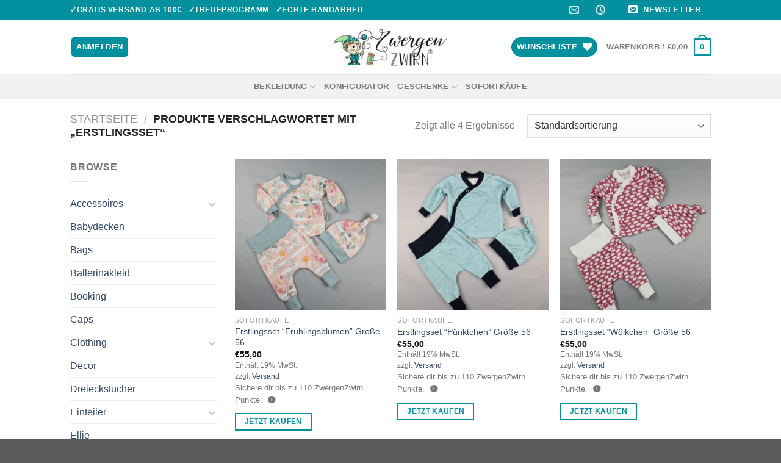

--- FILE ---
content_type: text/css
request_url: https://zwergenzwirn.de/wp-content/cache/wpfc-minified/ei84xljb/fh49n.css
body_size: 1275
content:
#TB_overlay {
background: #000;
opacity: 0.7;
filter: alpha(opacity=70);
position: fixed;
top: 0;
right: 0;
bottom: 0;
left: 0;
z-index: 100050; }
#TB_window {
position: fixed;
background-color: #fff;
z-index: 100050; visibility: hidden;
text-align: left;
top: 50%;
left: 50%;
-webkit-box-shadow: 0 3px 6px rgba( 0, 0, 0, 0.3 );
box-shadow: 0 3px 6px rgba( 0, 0, 0, 0.3 );
}
#TB_window img#TB_Image {
display: block;
margin: 15px 0 0 15px;
border-right: 1px solid #ccc;
border-bottom: 1px solid #ccc;
border-top: 1px solid #666;
border-left: 1px solid #666;
}
#TB_caption{
height: 25px;
padding: 7px 30px 10px 25px;
float: left;
}
#TB_closeWindow {
height: 25px;
padding: 11px 25px 10px 0;
float: right;
}
#TB_closeWindowButton {
position: absolute;
left: auto;
right: 0;
width: 29px;
height: 29px;
border: 0;
padding: 0;
background: none;
cursor: pointer;
outline: none;
-webkit-transition: color .1s ease-in-out, background .1s ease-in-out;
transition: color .1s ease-in-out, background .1s ease-in-out;
}
#TB_ajaxWindowTitle {
float: left;
font-weight: 600;
line-height: 29px;
overflow: hidden;
padding: 0 29px 0 10px;
text-overflow: ellipsis;
white-space: nowrap;
width: calc( 100% - 39px );
}
#TB_title {
background: #fcfcfc;
border-bottom: 1px solid #ddd;
height: 29px;
}
#TB_ajaxContent {
clear: both;
padding: 2px 15px 15px 15px;
overflow: auto;
text-align: left;
line-height: 1.4em;
}
#TB_ajaxContent.TB_modal {
padding: 15px;
}
#TB_ajaxContent p {
padding: 5px 0px 5px 0px;
}
#TB_load {
position: fixed;
display: none;
z-index: 100050;
top: 50%;
left: 50%;
background-color: #E8E8E8;
border: 1px solid #555;
margin: -45px 0 0 -125px;
padding: 40px 15px 15px;
}
#TB_HideSelect {
z-index: 99;
position: fixed;
top: 0;
left: 0;
background-color: #fff;
border: none;
filter: alpha(opacity=0);
opacity: 0;
height: 100%;
width: 100%;
}
#TB_iframeContent {
clear: both;
border: none;
}
.tb-close-icon {
display: block;
color: #666;
text-align: center;
line-height: 29px;
width: 29px;
height: 29px;
position: absolute;
top: 0;
right: 0;
}
.tb-close-icon:before {
content: "\f158";
font: normal 20px/29px dashicons;
speak: never;
-webkit-font-smoothing: antialiased;
-moz-osx-font-smoothing: grayscale;
}
#TB_closeWindowButton:hover .tb-close-icon,
#TB_closeWindowButton:focus .tb-close-icon {
color: #006799;
}
#TB_closeWindowButton:focus .tb-close-icon {
-webkit-box-shadow:
0 0 0 1px #5b9dd9,
0 0 2px 1px rgba(30, 140, 190, .8);
box-shadow:
0 0 0 1px #5b9dd9,
0 0 2px 1px rgba(30, 140, 190, .8);
}table.wc-block-cart-items th.wc-block-cart-items__header-total{width:auto}.wp-block-woocommerce-cart td.wc-block-cart-item__product span.wc-block-components-product-price,.wp-block-woocommerce-cart td.wc-block-cart-item__total span.wc-block-components-product-price,.wp-block-woocommerce-checkout .wc-block-components-order-summary span.wc-block-components-product-price,.wp-block-woocommerce-mini-cart-contents td.wc-block-cart-item__product span.wc-block-components-product-price,.wp-block-woocommerce-mini-cart-contents td.wc-block-cart-item__total span.wc-block-components-product-price{font-size:small;font-weight:400}.wp-block-woocommerce-cart td.wc-block-cart-item__product .wc-block-components-product-price__value,.wp-block-woocommerce-cart td.wc-block-cart-item__total .wc-block-components-product-price__value,.wp-block-woocommerce-checkout .wc-block-components-order-summary .wc-block-components-product-price__value,.wp-block-woocommerce-mini-cart-contents table.wc-block-cart-items .wc-block-cart-items__row td.wc-block-cart-item__product .wc-block-components-product-price__value,.wp-block-woocommerce-mini-cart-contents table.wc-block-cart-items .wc-block-cart-items__row td.wc-block-cart-item__total .wc-block-components-product-price__value{display:block;font-size:medium}.wp-block-woocommerce-checkout .wc-block-components-order-summary .wc-block-components-product-price__value{font-weight:700}.wc-block-checkout__use-address-for-billing.german-market__hide-use-address-for-billing{display:none}.german-market-sepa-radio-controls input[type=radio]+label{padding-left:.3em;white-space:pre-line}.german-market-sepa-radio-controls input[type=radio]{vertical-align:text-top}.german-market-sepa-radio-controls .components-radio-control{padding-left:2em}.german-market-checkbox-info{display:block;font-size:small;color:var(--global--color-primary);font-style:italic;margin-top:1em}

--- FILE ---
content_type: text/css
request_url: https://zwergenzwirn.de/wp-content/cache/wpfc-minified/m8w3mn53/fh49n.css
body_size: 21646
content:
.tm-animated {
-webkit-animation-duration: 1s;
animation-duration: 1s;
-webkit-animation-fill-mode: both;
animation-fill-mode: both;
}
.tm-animated.infinite {
-webkit-animation-iteration-count: infinite;
animation-iteration-count: infinite;
}
@-webkit-keyframes fadein {
from {
opacity: 0;
}
to {
opacity: 1;
}
}
@keyframes fadein {
from {
opacity: 0;
}
to {
opacity: 1;
}
}
.fadein {
-webkit-animation-name: fadein;
animation-name: fadein;
}
@-webkit-keyframes fadeout {
from {
opacity: 1;
}
to {
opacity: 0;
}
}
@keyframes fadeout {
from {
opacity: 1;
}
to {
opacity: 0;
}
}
.fadeout {
-webkit-animation-name: fadeout;
animation-name: fadeout;
}
@-webkit-keyframes fadeoutdown {
from {
opacity: 1;
}
to {
opacity: 0;
-webkit-transform: translate3d(0, 100%, 0);
transform: translate3d(0, 100%, 0);
}
}
@keyframes fadeoutdown {
from {
opacity: 1;
}
to {
opacity: 0;
-webkit-transform: translate3d(0, 100%, 0);
transform: translate3d(0, 100%, 0);
}
}
.fadeoutdown {
-webkit-animation-name: fadeoutdown;
animation-name: fadeoutdown;
}:root {
--tcgaprow: 15px;
--tcgapcolumn: 15px;
--tcinnergaprow: calc(var(--tcgaprow) / 2);
--tcinnergapcolumn: calc(var(--tcgapcolumn) / 2);
--tcgap: var(--tcgaprow) var(--tcgapcolumn);
--tcinnergap: var(--tcinnergaprow) var(--tcinnergapcolumn);
--tcinlinesize: 3em;
--flex-items: 1;
--swatch-border-radius: 0;
--swatch-border-color: transparent;
--swatch-active-border-color: inherit;
--text-swatch-border-color: inherit;
--text-swatch-border-width: 1px;
--text-swatch-active-border-width: 1px;
--swatch-border-width: 2px;
--swatch-active-border-width: 2px;
}
.tm-extra-product-options .tc-container,
.tc-container {
display: block;
width: 100%;
padding: 0 var(--tcgapcolumn);
margin: 0;
}
.tm-extra-product-options .tc-row,
.tc-row {
display: -webkit-box;
display: -ms-flexbox;
display: flex;
-ms-flex-wrap: wrap;
flex-wrap: wrap;
-webkit-box-pack: start;
-ms-flex-pack: start;
justify-content: flex-start;
-webkit-box-align: stretch;
-ms-flex-align: stretch;
align-items: stretch;
-ms-flex-line-pack: start;
align-content: flex-start;
margin: 0;
gap: var(--tcgap);
}
.tm-extra-product-options .tc-element-inner-wrap .tc-row {
gap: var(--tcinnergap);
}
.tc-row > *,
.tmcp-field-wrap-inner > *,
.tc-label-wrap > *,
.tm-epo-element-label > * {
-webkit-box-ordinal-group: 11;
-ms-flex-order: 10;
order: 10;
}
.tc-section-inner-wrap > .tc-row {
-webkit-box-align: start;
-ms-flex-align: start;
align-items: flex-start;
}
.tm-extra-product-options .tc-cell,
.tc-extra-product-options .tmcp-field-wrap label.tc-cell,
.tc-cell {
position: relative;
padding: 0;
min-height: 1px;
overflow: visible;
width: 100%;
margin-left: 0 !important;
margin-right: 0 !important;
}
.tm-extra-product-options .cpf-type-dynamic .tc-cell,
.tc-extra-product-options .cpf-type-dynamic .tmcp-field-wrap label.tc-cell,
.cpf-type-dynamic .tc-cell,
.cpf-type-dynamic.tc-cell {
min-height: 0;
}
.cpf-section.tc-cell {
margin: 0;
}
.cpf-section.section-disabled {
display: none;
}
.tc-container.nopadding {
padding-left: 0;
padding-right: 0;
}
.nomargin .tc-cell {
margin: 0;
}
.tc-row .cpf-section.tc-row {
margin: 0;
}
.tm-extra-product-options .tc-row.tc-col-12,
.tm-extra-product-options .tc-row.tc-col-12 .tc-row.tc-col-12 {
margin: 0 -1em;
min-width: 100% !important;
max-width: 100%;
overflow: visible;
position: relative;
}
.tm-extra-product-options .tc-col,
.tm-extra-product-options .tc-cell.tc-col,
.tc-cell.tc-col,
.tc-col {
-webkit-box-flex: 1;
-ms-flex: 1 1 0;
flex: 1 1 0;
max-width: 100%;
}
.tm-extra-product-options .tc-col-auto,
.tm-extra-product-options .tc-cell.tc-col-auto,
.tc-cell.tc-col-auto,
.tc-col-auto {
-webkit-box-flex: 0;
-ms-flex: 0 0 auto;
flex: 0 0 auto;
width: auto;
max-width: 100%;
}
.tm-extra-product-options .tc-col-0,
.tm-extra-product-options .tc-cell.tc-col-0,
.tc-cell.tc-col-0,
.tc-col-0 {
-webkit-box-flex: 0;
-ms-flex: 0 0 0%;
flex: 0 0 0%;
max-width: 0%;
}
.tm-extra-product-options .tc-col-1,
.tm-extra-product-options .tc-cell.tc-col-1,
.tc-cell.tc-col-1,
.tc-col-1 {
-webkit-box-flex: 0;
-ms-flex: 0 0 8.3334%;
flex: 0 0 8.3334%;
max-width: 8.3334%;
}
.tm-extra-product-options .tc-col-1-5,
.tm-extra-product-options .tc-cell.tc-col-1-5,
.tc-cell.tc-col-1-5,
.tc-col-1-5 {
-webkit-box-flex: 0;
-ms-flex: 0 0 12.5%;
flex: 0 0 12.5%;
max-width: 12.5%;
}
.tm-extra-product-options .tc-col-2,
.tm-extra-product-options .tc-cell.tc-col-2,
.tc-cell.tc-col-2,
.tc-col-2 {
-webkit-box-flex: 0;
-ms-flex: 0 0 16.6667%;
flex: 0 0 16.6667%;
max-width: 16.6667%;
}
.tm-extra-product-options .tc-col-2-5,
.tm-extra-product-options .tc-cell.tc-col-2-5,
.tc-cell.tc-col-2-5,
.tc-col-2-5 {
-webkit-box-flex: 0;
-ms-flex: 0 0 20%;
flex: 0 0 20%;
max-width: 20%;
}
.tm-extra-product-options .tc-col-3,
.tm-extra-product-options .tc-cell.tc-col-3,
.tc-cell.tc-col-3,
.tc-col-3 {
-webkit-box-flex: 0;
-ms-flex: 0 0 25%;
flex: 0 0 25%;
max-width: 25%;
}
.tm-extra-product-options .tc-col-4,
.tm-extra-product-options .tc-cell.tc-col-4,
.tc-cell.tc-col-4,
.tc-col-4 {
-webkit-box-flex: 0;
-ms-flex: 0 0 33.3334%;
flex: 0 0 33.3334%;
max-width: 33.3334%;
}
.tm-extra-product-options .tc-col-4-5,
.tm-extra-product-options .tc-cell.tc-col-4-5,
.tc-cell.tc-col-4-5,
.tc-col-4-5 {
-webkit-box-flex: 0;
-ms-flex: 0 0 37.5%;
flex: 0 0 37.5%;
max-width: 37.5%;
}
.tm-extra-product-options .tc-col-5,
.tm-extra-product-options .tc-cell.tc-col-5,
.tc-cell.tc-col-5,
.tc-col-5 {
-webkit-box-flex: 0;
-ms-flex: 0 0 41.6667%;
flex: 0 0 41.6667%;
max-width: 41.6667%;
}
.tm-extra-product-options .tc-col-6,
.tm-extra-product-options .tc-cell.tc-col-6,
.tc-cell.tc-col-6,
.tc-col-6 {
-webkit-box-flex: 0;
-ms-flex: 0 0 50%;
flex: 0 0 50%;
max-width: 50%;
}
.tm-extra-product-options .tc-col-7,
.tm-extra-product-options .tc-cell.tc-col-7,
.tc-cell.tc-col-7,
.tc-col-7 {
-webkit-box-flex: 0;
-ms-flex: 0 0 58.3334%;
flex: 0 0 58.3334%;
max-width: 58.3334%;
}
.tm-extra-product-options .tc-col-7-5,
.tm-extra-product-options .tc-cell.tc-col-7-5,
.tc-cell.tc-col-7-5,
.tc-col-7-5 {
-webkit-box-flex: 0;
-ms-flex: 0 0 62.5%;
flex: 0 0 62.5%;
max-width: 62.5%;
}
.tm-extra-product-options .tc-col-8,
.tm-extra-product-options .tc-cell.tc-col-8,
.tc-cell.tc-col-8,
.tc-col-8 {
-webkit-box-flex: 0;
-ms-flex: 0 0 66.6667%;
flex: 0 0 66.6667%;
max-width: 66.6667%;
}
.tm-extra-product-options .tc-col-9,
.tm-extra-product-options .tc-cell.tc-col-9,
.tc-cell.tc-col-9,
.tc-col-9 {
-webkit-box-flex: 0;
-ms-flex: 0 0 75%;
flex: 0 0 75%;
max-width: 75%;
}
.tm-extra-product-options .tc-col-10,
.tm-extra-product-options .tc-cell.tc-col-10,
.tc-cell.tc-col-10,
.tc-col-10 {
-webkit-box-flex: 0;
-ms-flex: 0 0 83.3334%;
flex: 0 0 83.3334%;
max-width: 83.3334%;
}
.tm-extra-product-options .tc-col-10-5,
.tm-extra-product-options .tc-cell.tc-col-10-5,
.tc-cell.tc-col-10-5,
.tc-col-10-5 {
-webkit-box-flex: 0;
-ms-flex: 0 0 87.5%;
flex: 0 0 87.5%;
max-width: 87.5%;
}
.tm-extra-product-options .tc-col-11,
.tm-extra-product-options .tc-cell.tc-col-11,
.tc-cell.tc-col-11,
.tc-col-11 {
-webkit-box-flex: 0;
-ms-flex: 0 0 91.6667%;
flex: 0 0 91.6667%;
max-width: 91.6667%;
}
.tm-extra-product-options .tc-col-12,
.tm-extra-product-options .tc-cell.tc-col-12,
.tc-cell.tc-col-12,
.tc-col-12 {
-webkit-box-flex: 0;
-ms-flex: 0 0 100%;
flex: 0 0 100%;
max-width: 100%;
}
.tcwidth {
-webkit-box-flex: 0;
-ms-flex: 0 0 calc((100% / var(--flex-items)) - (((var(--flex-items) - 1) / var(--flex-items)) * var(--tcgapcolumn)));
flex: 0 0 calc((100% / var(--flex-items)) - (((var(--flex-items) - 1) / var(--flex-items)) * var(--tcgapcolumn)));
max-width: calc((100% / var(--flex-items)) - (((var(--flex-items) - 1) / var(--flex-items)) * var(--tcgapcolumn)));
}
.tcwidth-1 {
--flex-items: 100;
}
.tcwidth-2 {
--flex-items: 50;
}
.tcwidth-3 {
--flex-items: calc(100 / 3);
}
.tcwidth-4 {
--flex-items: 25;
}
.tcwidth-5 {
--flex-items: 20;
}
.tcwidth-6 {
--flex-items: calc(100 / 6);
}
.tcwidth-7 {
--flex-items: calc(100 / 7);
}
.tcwidth-8 {
--flex-items: calc(100 / 8);
}
.tcwidth-9 {
--flex-items: calc(100 / 9);
}
.tcwidth-10 {
--flex-items: 10;
}
.tcwidth-11 {
--flex-items: calc(100 / 11);
}
.tcwidth-12 {
--flex-items: calc(100 / 12);
}
.tcwidth-12-5 {
--flex-items: calc(100 / 12.5%);
}
.tcwidth-13 {
--flex-items: calc(100 / 13);
}
.tcwidth-14 {
--flex-items: calc(100 / 14);
}
.tcwidth-15 {
--flex-items: calc(100 / 15);
}
.tcwidth-16 {
--flex-items: calc(100 / 16);
}
.tcwidth-17 {
--flex-items: calc(100 / 17);
}
.tcwidth-18 {
--flex-items: calc(100 / 18);
}
.tcwidth-19 {
--flex-items: calc(100 / 19);
}
.tcwidth-20 {
--flex-items: 5;
}
.tcwidth-21 {
--flex-items: calc(100 / 21);
}
.tcwidth-22 {
--flex-items: calc(100 / 22);
}
.tcwidth-23 {
--flex-items: calc(100 / 23);
}
.tcwidth-24 {
--flex-items: calc(100 / 24);
}
.tcwidth-25 {
--flex-items: 4;
}
.tcwidth-26 {
--flex-items: calc(100 / 26);
}
.tcwidth-27 {
--flex-items: calc(100 / 27);
}
.tcwidth-28 {
--flex-items: calc(100 / 28);
}
.tcwidth-29 {
--flex-items: calc(100 / 29);
}
.tcwidth-30 {
--flex-items: calc(100 / 30);
}
.tcwidth-31 {
--flex-items: calc(100 / 31);
}
.tcwidth-32 {
--flex-items: calc(100 / 32);
}
.tcwidth-33 {
--flex-items: calc(100 / 33);
}
.tcwidth-34 {
--flex-items: calc(100 / 34);
}
.tcwidth-35 {
--flex-items: calc(100 / 35);
}
.tcwidth-36 {
--flex-items: calc(100 / 36);
}
.tcwidth-37 {
--flex-items: calc(100 / 37);
}
.tcwidth-37-5 {
--flex-items: calc(100 / 37.5%);
}
.tcwidth-38 {
--flex-items: calc(100 / 38);
}
.tcwidth-39 {
--flex-items: calc(100 / 39);
}
.tcwidth-40 {
--flex-items: calc(100 / 40);
}
.tcwidth-41 {
--flex-items: calc(100 / 41);
}
.tcwidth-42 {
--flex-items: calc(100 / 42);
}
.tcwidth-43 {
--flex-items: calc(100 / 43);
}
.tcwidth-44 {
--flex-items: calc(100 / 44);
}
.tcwidth-45 {
--flex-items: calc(100 / 45);
}
.tcwidth-46 {
--flex-items: calc(100 / 46);
}
.tcwidth-47 {
--flex-items: calc(100 / 47);
}
.tcwidth-48 {
--flex-items: calc(100 / 48);
}
.tcwidth-49 {
--flex-items: calc(100 / 49);
}
.tcwidth-50 {
--flex-items: 2;
}
.tcwidth-51 {
--flex-items: calc(100 / 51);
}
.tcwidth-52 {
--flex-items: calc(100 / 52);
}
.tcwidth-53 {
--flex-items: calc(100 / 53);
}
.tcwidth-54 {
--flex-items: calc(100 / 54);
}
.tcwidth-55 {
--flex-items: calc(100 / 55);
}
.tcwidth-56 {
--flex-items: calc(100 / 56);
}
.tcwidth-57 {
--flex-items: calc(100 / 57);
}
.tcwidth-58 {
--flex-items: calc(100 / 58);
}
.tcwidth-59 {
--flex-items: calc(100 / 59);
}
.tcwidth-60 {
--flex-items: calc(100 / 60);
}
.tcwidth-61 {
--flex-items: calc(100 / 61);
}
.tcwidth-62 {
--flex-items: calc(100 / 62);
}
.tcwidth-62-5 {
--flex-items: calc(100 / 62.5%);
}
.tcwidth-63 {
--flex-items: calc(100 / 63);
}
.tcwidth-64 {
--flex-items: calc(100 / 64);
}
.tcwidth-65 {
--flex-items: calc(100 / 65);
}
.tcwidth-66 {
--flex-items: calc(100 / 66);
}
.tcwidth-67 {
--flex-items: calc(100 / 67);
}
.tcwidth-68 {
--flex-items: calc(100 / 68);
}
.tcwidth-69 {
--flex-items: calc(100 / 69);
}
.tcwidth-70 {
--flex-items: calc(100 / 70);
}
.tcwidth-71 {
--flex-items: calc(100 / 71);
}
.tcwidth-72 {
--flex-items: calc(100 / 72);
}
.tcwidth-73 {
--flex-items: calc(100 / 73);
}
.tcwidth-74 {
--flex-items: calc(100 / 74);
}
.tcwidth-75 {
--flex-items: calc(100 / 75);
}
.tcwidth-76 {
--flex-items: calc(100 / 76);
}
.tcwidth-77 {
--flex-items: calc(100 / 77);
}
.tcwidth-78 {
--flex-items: calc(100 / 78);
}
.tcwidth-79 {
--flex-items: calc(100 / 79);
}
.tcwidth-80 {
--flex-items: calc(100 / 80);
}
.tcwidth-81 {
--flex-items: calc(100 / 81);
}
.tcwidth-82 {
--flex-items: calc(100 / 82);
}
.tcwidth-83 {
--flex-items: calc(100 / 83);
}
.tcwidth-84 {
--flex-items: calc(100 / 84);
}
.tcwidth-85 {
--flex-items: calc(100 / 85);
}
.tcwidth-86 {
--flex-items: calc(100 / 86);
}
.tcwidth-87 {
--flex-items: calc(100 / 87);
}
.tcwidth-87-5 {
--flex-items: calc(100 / 37.5%);
}
.tcwidth-88 {
--flex-items: calc(100 / 88);
}
.tcwidth-89 {
--flex-items: calc(100 / 89);
}
.tcwidth-90 {
--flex-items: calc(100 / 90);
}
.tcwidth-91 {
--flex-items: calc(100 / 91);
}
.tcwidth-92 {
--flex-items: calc(100 / 92);
}
.tcwidth-93 {
--flex-items: calc(100 / 93);
}
.tcwidth-94 {
--flex-items: calc(100 / 94);
}
.tcwidth-95 {
--flex-items: calc(100 / 95);
}
.tcwidth-96 {
--flex-items: calc(100 / 96);
}
.tcwidth-97 {
--flex-items: calc(100 / 97);
}
.tcwidth-98 {
--flex-items: calc(100 / 98);
}
.tcwidth-99 {
--flex-items: calc(100 / 99);
}
.tcwidth-100 {
--flex-items: 1;
} .tc-extra-product-options {
visibility: hidden;
}
.tc-extra-product-options.tc-show,
.tc-extra-product-options.tc-show-override {
display: block;
clear: both;
visibility: visible;
}
.tc-extra-product-options.tc-show-hidden {
display: block;
clear: both;
visibility: hidden !important;
}
.tm-extra-product-options,
.tm-extra-product-options .tm-extra-product-options-fields,
.tm-extra-product-options .tc-element-container,
.tm-extra-product-options .tmcp-ul-wrap,
.tm-extra-product-options .tmcp-field,
.tm-extra-product-options .tm-epo-field,
.tm-extra-product-options li.tmcp-field-wrap,
.tm-extra-product-options .tmcp-field-wrap-inner,
.tm-extra-product-options .tc-cell,
.tm-extra-product-options .tc-row,
.tm-collapse,
.tm-collapse-wrap,
.tc-epo-label,
.tm-show-picker-value,
.tm-bsbb,
.tm-bsbb-all,
.tm-bsbb-all *,
.tc-container,
.tc-row,
.tc-cell,
.tm-box,
.flasho,
.flasho div,
.tm-button,
.tm-epo-style,
.tc-lightbox img,
.tm-extra-product-options .tc-image {
-webkit-box-sizing: border-box;
box-sizing: border-box;
}
.tm-extra-product-options {
max-width: 100%;
width: 100%;
}
.tm-extra-product-options .tmcp-ul-wrap {
overflow: visible;
max-width: 100%;
width: 100%;
margin-bottom: 0;
}
.tm-extra-product-options .tc-element-container {
overflow: visible;
margin-bottom: 0;
}
.tm-extra-product-options .tm-extra-product-options-fields,
.tm-extra-product-options .tmcp-ul-wrap {
clear: both;
list-style: none outside none;
margin: 0;
padding: 0;
}
.tm-extra-product-options .tc-repeater-element,
.tc-repeater-delete,
.tm-extra-product-options ul.tmcp-ul-wrap li.tmcp-field-wrap,
.tm-extra-product-options ul.tmcp-ul-wrap li.tmcp-field-wrap .tmcp-field-wrap-inner {
display: -webkit-box;
display: -ms-flexbox;
display: flex;
-webkit-box-align: center;
-ms-flex-align: center;
align-items: center;
-webkit-box-pack: center;
-ms-flex-pack: center;
justify-content: center;
gap: var(--tcinnergap);
max-width: 100%;
}
.tc-element-container {
gap: var(--tcgap);
display: -webkit-box;
display: -ms-flexbox;
display: flex;
-ms-flex-wrap: wrap;
flex-wrap: wrap;
}
.tc-field-label-wrap {
display: -webkit-box;
display: -ms-flexbox;
display: flex;
-ms-flex-wrap: wrap;
flex-wrap: wrap;
-webkit-box-align: start;
-ms-flex-align: start;
align-items: flex-start;
gap: 0 var(--tcinnergapcolumn);
max-width: 100%;
width: 100%;
}
.tm-extra-product-options .cpf-type-select ul.tmcp-ul-wrap li.tmcp-field-wrap .tc-field-label-wrap {
display: grid;
grid-template-columns: auto auto;
-webkit-box-align: center;
-ms-flex-align: center;
align-items: center;
}
.tm-extra-product-options .cpf-type-select ul.tmcp-ul-wrap.fullwidth-ul li.tmcp-field-wrap .tc-field-label-wrap {
grid-template-columns: 1fr auto;
}
.tm-extra-product-options .cpf-type-select ul.tmcp-ul-wrap li.tmcp-field-wrap .tc-field-label-wrap.no-price {
grid-template-columns: auto;
}
.tm-extra-product-options .cpf-type-select ul.tmcp-ul-wrap.fullwidth-ul li.tmcp-field-wrap .tc-field-label-wrap.no-price {
grid-template-columns: 1fr;
}
.tm-extra-product-options .cpf-type-select .tm-epo-field-label {
display: grid;
grid-template-columns: auto auto;
-webkit-box-align: center;
-ms-flex-align: center;
align-items: center;
}
.tm-extra-product-options .cpf-type-select ul.tmcp-ul-wrap.fullwidth-ul .tm-epo-field-label {
grid-template-columns: 1fr auto;
}
.tm-extra-product-options .cpf-type-select li.tmcp-field-wrap .tc-field-label-wrap.no-desc .tm-epo-field-label {
grid-template-columns: auto;
}
.tm-extra-product-options .cpf-type-select ul.tmcp-ul-wrap.fullwidth-ul li.tmcp-field-wrap .tc-field-label-wrap.no-desc .tm-epo-field-label,
.tm-extra-product-options .cpf-type-select ul.tmcp-ul-wrap li.tmcp-field-wrap .tc-field-label-wrap.desc-inline .tm-epo-field-label {
grid-template-columns: 1fr;
}
.tm-extra-product-options .tc-repeater-element,
.tc-repeater-delete {
-ms-flex-wrap: wrap;
flex-wrap: wrap;
}
.tm-extra-product-options .tc-repeater-element {
-webkit-box-align: start;
-ms-flex-align: start;
align-items: flex-start;
-webkit-box-flex: 0;
-ms-flex: 0 1 100%;
flex: 0 1 100%;
max-width: 100%;
}
.tm-extra-product-options .tc-repeater-element .tmcp-ul-wrap {
-webkit-box-flex: 1 !important;
-ms-flex-positive: 1 !important;
flex-grow: 1 !important;
-ms-flex-preferred-size: 0 !important;
flex-basis: 0 !important;
width: auto !important;
}
.tc-repeater-delete {
-webkit-box-flex: 0;
-ms-flex-positive: 0;
flex-grow: 0;
-ms-flex-preferred-size: 0;
flex-basis: 0;
width: auto;
padding: 0;
}
.tc-price-wrap {
padding: 0;
display: -webkit-box;
display: -ms-flexbox;
display: flex;
-webkit-box-align: center;
-ms-flex-align: center;
align-items: center;
gap: calc(1ch / 2);
}
.tm-extra-product-options .tmcp-ul-wrap + .tmcp-ul-wrap {
margin: 0.5em 0 0 0;
}
.tm-extra-product-options ul.tmcp-ul-wrap li.tmcp-field-wrap,
.tm-extra-product-options ul.tmcp-ul-wrap li.tmcp-field-wrap .tmcp-field-wrap-inner {
width: 100%;
list-style: none outside none !important;
position: relative;
-webkit-box-pack: start;
-ms-flex-pack: start;
justify-content: flex-start;
-webkit-box-align: stretch;
-ms-flex-align: stretch;
align-items: stretch;
-ms-flex-wrap: wrap;
flex-wrap: wrap;
}
.tm-extra-product-options .cpf-type-select ul.tmcp-ul-wrap:not(.fullwidth-ul) li.tmcp-field-wrap .tmcp-field-wrap-inner,
.tm-extra-product-options .cpf-type-radio ul.tmcp-ul-wrap:not(.fullwidth-ul) li.tmcp-field-wrap .tmcp-field-wrap-inner,
.tm-extra-product-options .cpf-type-checkbox ul.tmcp-ul-wrap:not(.fullwidth-ul) li.tmcp-field-wrap .tmcp-field-wrap-inner {
width: auto;
}
.tm-extra-product-options .cpf-type-select ul.tmcp-ul-wrap.fullwidth-ul li.tmcp-field-wrap .tmcp-field-wrap-inner .tc-price-wrap {
justify-self: flex-end;
}
.tm-extra-product-options ul.tmcp-ul-wrap li.tmcp-field-wrap {
padding: 0;
margin: 0;
}
.tc-epo-element-product-li-container {
width: 100%;
max-width: 100%;
overflow-x: auto;
overflow-y: hidden;
}
.tm-extra-product-options ul.tmcp-ul-wrap li.tmcp-field-wrap:last-child {
margin: 0;
}
.tc-totals-form {
clear: both;
display: none;
width: 100%;
}
.tc-totals-form.tc-show {
display: block;
}
.tm-epo-totals {
clear: both;
padding-bottom: 1em;
padding-top: 1em;
}
.tm-epo-totals:empty {
display: none;
}
.tc-epo-totals.hidden,
.tc-extra-product-options.hidden {
display: none;
}
html .tc-extra-product-options .tc-hidden.tc-cell,
.tc-hidden,
.tm-hidden,
.tm-extra-product-options .tc-mode-text .tc-input-wrap,
.tm-extra-product-options .tc-mode-color .tc-input-wrap,
.tm-extra-product-options .tc-mode-images .tc-input-wrap,
.tm-extra-product-options .tc-mode-color input.use_images,
.tm-extra-product-options .tc-mode-images input.use_images {
display: none !important;
}
.tm-box,
.tm-collapse {
border: 1px solid rgba(0, 0, 0, 0.035);
background-image: -webkit-gradient(linear, left bottom, left top, from(rgba(0, 0, 0, 0.01)), color-stop(50%, rgba(0, 0, 0, 0.01)), color-stop(50%, rgba(0, 0, 0, 0.02)), to(rgba(0, 0, 0, 0.01)));
background-image: linear-gradient(to top, rgba(0, 0, 0, 0.01) 0%, rgba(0, 0, 0, 0.01) 50%, rgba(0, 0, 0, 0.02) 50%, rgba(0, 0, 0, 0.01) 100%);
margin: 0;
width: 100%;
max-width: 100%;
}
.tm-box {
padding: var(--tcgap);
}
.tm-collapse {
padding: 0;
}
.tm-extra-product-options .cpf-section.tc-cell.tm-owl-slider-section .tm-box .tc-row {
padding-bottom: var(--tcgap);
}
.tm-arrow {
cursor: pointer;
height: 1em;
text-align: center;
width: 1em;
display: -webkit-box !important;
display: -ms-flexbox !important;
display: flex !important;
-webkit-box-align: center;
-ms-flex-align: center;
align-items: center;
-webkit-box-pack: center;
-ms-flex-pack: center;
justify-content: center;
-webkit-box-ordinal-group: 101;
-ms-flex-order: 100;
order: 100;
}
.tm-extra-product-options .tc-epo-label .tm-arrow {
margin-left: auto;
}
.tm-toggle {
padding-right: 2em;
position: relative;
cursor: pointer;
}
.tm-collapse .tm-toggle {
clear: both;
}
.tc-row.tm-collapse {
gap: 0;
}
.tm-collapse > .tc-cell {
margin-bottom: 0;
}
.tm-collapse-wrap {
float: left;
padding: calc(var(--tcgaprow) / 2) var(--tcgapcolumn);
overflow: visible;
width: 100%;
}
.tc-totals-form dl.tm-extra-product-options-totals {
margin-left: 0;
margin-right: 0;
}
dl.tm-extra-product-options-totals {
display: -webkit-box;
display: -ms-flexbox;
display: flex;
-ms-flex-wrap: wrap;
flex-wrap: wrap;
line-height: 1.5;
}
dl.tm-extra-product-options-totals dt,
dl.tm-extra-product-options-totals dd {
-webkit-box-flex: 0;
-ms-flex: 0 1 100%;
flex: 0 1 100%;
max-width: 100%;
width: auto;
text-align: unset;
display: initial;
border: 0;
padding: 0;
}
dl.tm-extra-product-options-totals dd {
padding-bottom: var(--tcinnergaprow);
}
.tm-extra-product-options .tm-box .tm-section-label,
.tm-extra-product-options .tm-collapse .tm-section-label,
.tm-extra-product-options .tm-box .tc-epo-label.tm-section-label,
.tm-extra-product-options .tm-collapse .tc-epo-label.tm-section-label {
margin: 0;
position: relative;
border: 0;
outline: 0;
width: 100%;
}
.tm-extra-product-options .tm-collapse .tm-section-label,
.tm-extra-product-options .tm-collapse .tc-epo-label.tm-section-label {
padding: calc(var(--tcgaprow) / 2) var(--tcgapcolumn);
}
.tm-extra-product-options .tm-collapse .tm-section-description {
padding: calc(var(--tcgaprow) / 2) var(--tcgapcolumn);
}
.tm-extra-product-options .tm-toggle.tm-section-label:focus {
outline: 2px solid;
}
.tc-styled-variations {
-webkit-box-flex: 0;
-ms-flex: 0 1 100%;
flex: 0 1 100%;
max-width: 100%;
}  .tm-epo-required {
color: #f00;
}
.tmcp-field-wrap .tm-epo-required {
position: static;
left: auto;
top: auto;
} label.tm-epo-field-label {
-ms-flex-item-align: center;
align-self: center;
margin: 0;
}
.tc-epo-element-product-thumbnailmultiple label.tm-epo-field-label,
.tc-epo-element-product-thumbnail label.tm-epo-field-label,
.tc-mode-images label.tm-epo-field-label,
.tc-mode-color label.tm-epo-field-label {
-ms-flex-item-align: start;
align-self: flex-start;
}
.tc-left,
.tc-above,
.tc-top {
-webkit-box-ordinal-group: 2;
-ms-flex-order: 1;
order: 1;
}
.tc-right,
.tc-below,
.tc-bottom {
-webkit-box-ordinal-group: 100;
-ms-flex-order: 99;
order: 99;
}
.tc-first {
-webkit-box-ordinal-group: 1;
-ms-flex-order: 0;
order: 0;
}
.tm-extra-product-options ul.tm-extra-product-options-fields li::before,
.tm-extra-product-options ul.tm-extra-product-options-fields li::after,
.tm-extra-product-options ul.tmcp-ul-wrap li::before,
.tm-extra-product-options ul.tmcp-ul-wrap li::after {
display: none;
}
.tm-extra-product-options ul.tmcp-ul-wrap.tm-extra-product-options-checkbox li.tmcp-field-wrap label,
.tm-extra-product-options ul.tmcp-ul-wrap.tm-extra-product-options-radio li.tmcp-field-wrap label {
margin: 0;
}
.tm-extra-product-options ul.tmcp-ul-wrap.tm-extra-product-options-checkbox li.tmcp-field-wrap .tm-label,
.tm-extra-product-options ul.tmcp-ul-wrap.tm-extra-product-options-radio li.tmcp-field-wrap .tm-label,
.tm-extra-product-options ul.tmcp-ul-wrap.tm-extra-product-options-variations li.tmcp-field-wrap .tm-label,
.tm-extra-product-options ul.tmcp-ul-wrap.tm-extra-product-options-product li.tmcp-field-wrap.tc-epo-element-product-radio .tm-label,
.tm-extra-product-options ul.tmcp-ul-wrap.tm-extra-product-options-product li.tmcp-field-wrap.tc-epo-element-product-checkbox .tm-label {
padding: 0 !important;
margin: 0 !important;
display: inline !important;
vertical-align: middle;
}
.tm-extra-product-options ul.tmcp-ul-wrap.tm-extra-product-options-checkbox li.tmcp-field-wrap .tm-label.tc-label,
.tm-extra-product-options ul.tmcp-ul-wrap.tm-extra-product-options-radio li.tmcp-field-wrap .tm-label.tc-label,
.tm-extra-product-options ul.tmcp-ul-wrap.tm-extra-product-options-variations li.tmcp-field-wrap .tm-label.tc-label {
vertical-align: initial;
-ms-flex-item-align: center;
align-self: center;
}
.tc-label-inner {
display: -webkit-box;
display: -ms-flexbox;
display: flex;
-ms-flex-wrap: wrap;
flex-wrap: wrap;
-webkit-box-align: start;
-ms-flex-align: start;
align-items: flex-start;
max-width: 100%;
gap: 0 var(--tcinnergapcolumn);
}
.fullwidth-ul .tc-label-inner:not(.tc-mode-text .tc-label-inner) {
display: grid;
grid-template-columns: auto auto 1fr;
}
.fullwidth-ul .tc-label-inner.desc-inline:not(.tc-mode-text .tc-label-inner),
.fullwidth-ul .tc-label-inner.no-desc:not(.tc-mode-text .tc-label-inner) {
grid-template-columns: auto 1fr;
}
.tc-mode-text .tc-label-inner {
display: -webkit-box;
display: -ms-flexbox;
display: flex;
-ms-flex-wrap: wrap;
flex-wrap: wrap;
}
.tc-mode-color .tc-label-inner:not(.tc-mode-text .tc-label-inner),
.tc-mode-images .tc-label-inner:not(.tc-mode-text .tc-label-inner) {
-webkit-box-pack: center;
-ms-flex-pack: center;
justify-content: center;
}
.fullwidth-ul .tc-mode-color .tc-label-inner:not(.tc-mode-text .tc-label-inner),
.fullwidth-ul .tc-mode-images .tc-label-inner:not(.tc-mode-text .tc-label-inner) {
-webkit-box-align: center;
-ms-flex-align: center;
align-items: center;
grid-template-columns: 1fr;
justify-items: center;
gap: var(--tcinnergaprow) 0;
}
.tc-mode-color .radio-image-label,
.tc-mode-images .radio-image-label,
.tc-mode-color .checkbox-image-label,
.tc-mode-images .checkbox-image-label {
display: -webkit-box;
display: -ms-flexbox;
display: flex;
-ms-flex-wrap: wrap;
flex-wrap: wrap;
gap: var(--tcinnergap);
}
.tc-label-text {
display: -webkit-inline-box;
display: -ms-inline-flexbox;
display: inline-flex;
-ms-flex-wrap: wrap;
flex-wrap: wrap;
-webkit-box-align: start;
-ms-flex-align: start;
align-items: flex-start;
max-width: 100%;
gap: 0 var(--tcinnergapcolumn);
-webkit-box-flex: 0;
-ms-flex: 0 1 auto;
flex: 0 1 auto;
}
.tm-extra-product-options ul.tmcp-ul-wrap.tm-extra-product-options-checkbox li.tmcp-field-wrap .tm-label:empty,
.tm-extra-product-options ul.tmcp-ul-wrap.tm-extra-product-options-radio li.tmcp-field-wrap .tm-label:empty,
.tm-extra-product-options ul.tmcp-ul-wrap.tm-extra-product-options-variations li.tmcp-field-wrap .tm-label:empty {
padding: 0 !important;
}
.tm-extra-product-options .tm-extra-product-options-field {
clear: both;
padding: 0;
}
.tm-extra-product-options .tm-extra-product-options-field.tc-normal-mode {
margin: 0 0 1em;
}
.tm-extra-product-options .tc-active .tc-label-text,
.tm-extra-product-options li.tmcp-field-wrap.tc-active .price.tc-price .amount,
.tm-extra-product-options ul.tmcp-ul-wrap.tm-extra-product-options-radio li.tmcp-field-wrap label input[type="radio"]:checked ~ .tc-label,
.tm-extra-product-options ul.tmcp-ul-wrap.tm-extra-product-options-checkbox li.tmcp-field-wrap label input[type="checkbox"]:checked ~ .tc-label {
font-weight: 700;
background: none !important;
}
.tc-extra-product-options .tmcp-field-wrap label,
.tm-epo-variation-section .tmhexcolorimage-li-nowh label,
.tm-epo-variation-section .tmhexcolorimage-li label {
padding: 0;
float: none;
max-width: 100%;
width: auto;
overflow-wrap: break-word;
}
.tm-extra-product-options .tmcp-field-wrap label {
display: -webkit-box;
display: -ms-flexbox;
display: flex;
-webkit-box-align: start;
-ms-flex-align: start;
align-items: flex-start;
-ms-flex-wrap: wrap;
flex-wrap: wrap;
max-width: 100%;
min-width: 0; gap: var(--tcinnergap);
}
.tm-extra-product-options .tmcp-field-wrap label:not(.fullwidth) {
-webkit-box-flex: 0;
-ms-flex: 0 1 auto;
flex: 0 1 auto;
}
.tm-extra-product-options .cpf-type-variations .tmcp-field-wrap label.fullwidth select,
.tc-extra-product-options .cpf-type-product .tmcp-field-wrap label.fullwidth select, .tc-extra-product-options .cpf-type-select .tmcp-field-wrap label.fullwidth select,
.tc-extra-product-options .cpf-type-select .tmcp-field-wrap label.fullwidth > *,
.tc-extra-product-options .cpf-type-selectmultiple .tmcp-field-wrap label.fullwidth select,
.tc-extra-product-options .cpf-type-time .tmcp-field-wrap label.fullwidth .tm-epo-field,
.tc-extra-product-options .cpf-type-date .tmcp-field-wrap label.fullwidth .tm-epo-field,
.tc-extra-product-options .cpf-type-textfield .tmcp-field-wrap label.fullwidth .tm-epo-field {
width: 100%;
}
.tc-extra-product-options .cpf-type-textarea .tmcp-field-wrap label.fullwidth .tm-epo-field {
width: 100% !important; }
.tm-extra-product-options .tc-images-container .tmcp-field-wrap label,
.tm-extra-product-options .tc-colors-container .tmcp-field-wrap label,
.tm-epo-variation-section .tmhexcolorimage-li-nowh label,
.tm-epo-variation-section .tmhexcolorimage-li label {
cursor: pointer;
width: 100%;
}
.tm-extra-product-options ul.tmcp-ul-wrap.tc-colors-container li.tmcp-field-wrap.tc-mode-startcolor,
.tm-extra-product-options ul.tmcp-ul-wrap.tc-images-container li.tmcp-field-wrap.tc-mode-startimages,
.tm-extra-product-options ul.tmcp-ul-wrap.tc-images-container li.tmcp-field-wrap.tc-mode-startcolor {
text-align: initial;
-ms-flex-wrap: wrap;
flex-wrap: wrap;
-webkit-box-align: start;
-ms-flex-align: start;
align-items: flex-start;
-webkit-box-pack: start;
-ms-flex-pack: start;
justify-content: flex-start;
-webkit-box-orient: horizontal;
-webkit-box-direction: normal;
-ms-flex-direction: row;
flex-direction: row;
}
.tm-extra-product-options ul.tmcp-ul-wrap.tc-colors-container li.tmcp-field-wrap.tc-mode-endcolor,
.tm-extra-product-options ul.tmcp-ul-wrap.tc-images-container li.tmcp-field-wrap.tc-mode-endcolor,
.tm-extra-product-options ul.tmcp-ul-wrap.tc-images-container li.tmcp-field-wrap.tc-mode-endimages {
text-align: initial;
-ms-flex-wrap: wrap;
flex-wrap: wrap;
-webkit-box-align: start;
-ms-flex-align: start;
align-items: flex-start;
-webkit-box-pack: start;
-ms-flex-pack: start;
justify-content: flex-start;
-webkit-box-orient: horizontal;
-webkit-box-direction: normal;
-ms-flex-direction: row;
flex-direction: row;
}
.tm-extra-product-options ul.tmcp-ul-wrap.tc-colors-container li.tmcp-field-wrap,
.tm-extra-product-options ul.tmcp-ul-wrap.tc-images-container li.tmcp-field-wrap {
-ms-flex-wrap: wrap;
flex-wrap: wrap;
-webkit-box-align: start;
-ms-flex-align: start;
align-items: flex-start;
-webkit-box-pack: start;
-ms-flex-pack: start;
justify-content: flex-start;
-webkit-box-orient: vertical;
-webkit-box-direction: normal;
-ms-flex-direction: column;
flex-direction: column;
}
.tm-extra-product-options ul.tmcp-ul-wrap.tc-colors-container li.tmcp-field-wrap.tc-mode-color .tc-field-label-wrap,
.tm-extra-product-options ul.tmcp-ul-wrap.tc-images-container li.tmcp-field-wrap.tc-mode-images .tc-field-label-wrap,
.tm-extra-product-options ul.tmcp-ul-wrap.tc-images-container li.tmcp-field-wrap.tc-mode-color .tc-field-label-wrap {
-ms-flex-wrap: wrap;
flex-wrap: wrap;
-webkit-box-align: center;
-ms-flex-align: center;
align-items: center;
-webkit-box-pack: center;
-ms-flex-pack: center;
justify-content: center;
-webkit-box-orient: vertical;
-webkit-box-direction: normal;
-ms-flex-direction: column;
flex-direction: column;
gap: var(--tcinnergap);
} .tm-extra-product-options .tc-cell hr {
margin: var(--tcgaprow) 0;
}
.tm-extra-product-options .tm_divider {
border-style: solid;
border-width: 1px;
margin: var(--tcgaprow) 0;
clear: both;
}
.tm-extra-product-options .cpf-element .tm_divider.tc-cell {
margin: var(--tcgaprow) 0;
}
.tm-extra-product-options .tm_padding {
padding: var(--tcgaprow) 0;
}
.tm-extra-product-options .cpf-element .tm_padding.tc-cell {
margin-left: var(--tcgapcolumn);
margin-right: var(--tcgapcolumn);
} .tm-extra-product-options textarea.tm-epo-field {
height: auto;
width: 100%;
max-width: 100%;
} .tm-extra-product-options .tmcp-textfield.tm-epo-field {
width: auto;
max-width: 100%;
} .tm-extra-product-options .tm-epo-field.tmcp-checkbox,
.tm-extra-product-options .tm-epo-field.tmcp-radio {
margin: 0 !important;
padding: 0 !important;
vertical-align: middle;
position: relative;
width: auto;
float: none;
top: 1px;
}
.tm-extra-product-options .tc-epo-label {
display: -webkit-box;
display: -ms-flexbox;
display: flex;
-webkit-box-align: start;
-ms-flex-align: start;
align-items: flex-start;
-webkit-box-pack: start;
-ms-flex-pack: start;
justify-content: flex-start;
position: relative;
float: none;
width: 100%;
margin-bottom: 0;
gap: var(--tcinnergap);
}
.tm-extra-product-options .tc-epo-label.tm-section-label {
margin: 0;
-webkit-box-align: center;
-ms-flex-align: center;
align-items: center;
}
.tc-section-label-text {
-webkit-box-ordinal-group: 3;
-ms-flex-order: 2;
order: 2;
}
.float-editbox .section_popup .tm-section-label {
display: none;
} .tm-epo-field.tmcp-select {
width: 100%;
max-width: 100%;
display: initial;
}
.tc-repeater-element .tm-epo-field.tmcp-select,
.tc-repeater-element .tm-epo-field.tmcp-selectmultiple {
width: 100%;
} .tm-extra-product-options input.tm-epo-field.tmcp-upload {
width: 100%;
font-size: inherit;
}
.tc-extra-product-options .tmcp-field-wrap .cpf-upload-text {
width: 100%;
display: inline-block;
text-align: center;
}
.tc-upload-preview {
display: grid;
margin: 1em 0;
width: 100%;
gap: 1em;
grid-template-columns: minmax(100px, -webkit-max-content);
grid-template-columns: minmax(100px, max-content);
grid-template-rows: 1fr;
}
.tc-upload-preview:empty {
display: none;
}
.tc-upload-preview.multiple {
grid-template-columns: repeat(auto-fill, minmax(100px, 1fr));
}
.tc-upload-file {
border-radius: 5px;
padding: 0;
display: -webkit-box;
display: -ms-flexbox;
display: flex;
width: 100%;
margin: 0;
-webkit-box-align: center;
-ms-flex-align: center;
align-items: center;
-webkit-box-sizing: border-box;
box-sizing: border-box;
-webkit-box-pack: center;
-ms-flex-pack: center;
justify-content: center;
}
.tc-upload-preview.multiple .tc-upload-file {
max-height: 100%;
min-height: 100px;
}
.tc-upload-image {
position: relative;
border: 1px solid;
padding: 2%;
display: -webkit-box;
display: -ms-flexbox;
display: flex;
-webkit-box-align: center;
-ms-flex-align: center;
align-items: center;
-webkit-box-sizing: border-box;
box-sizing: border-box;
-webkit-box-pack: center;
-ms-flex-pack: center;
justify-content: center;
border-radius: 5px;
background: rgba(0, 0, 0, 0.7);
min-width: 100%;
min-height: 100px;
}
.tc-upload-preview.multiple .tc-upload-image {
min-height: 100%;
}
.woocommerce .tc-upload-preview img {
height: auto;
max-width: 100%;
width: auto;
border-radius: 5px;
border: 1px solid rgba(0, 0, 0, 0.1);
padding: 0;
-webkit-box-sizing: border-box;
box-sizing: border-box;
}
.woocommerce .tc-upload-preview.multiple img {
height: 96%;
width: 96%;
-o-object-fit: scale-down;
object-fit: scale-down;
max-height: 100%;
position: absolute;
}
.tc-file-size {
position: absolute;
color: #fff;
font-size: 0.625em;
top: calc(2% + 0.5078125em);
left: calc(2% + 0.5078125em);
background: rgba(0, 0, 0, 0.5);
padding: 0 3px;
z-index: 1;
}
.tc-file-ext-overlay {
background: rgba(0, 0, 0, 0.2);
width: 96%;
height: 96%;
position: absolute;
border-radius: 5px 12px 5px 5px;
-webkit-box-sizing: border-box;
box-sizing: border-box;
left: 2%;
top: 2%;
}
.tc-file-ext {
position: absolute;
padding: 2px;
background: rgba(0, 0, 0, 0.5);
color: #fff;
min-width: 30%;
text-align: center;
text-transform: uppercase;
font-size: 0.825em;
}
.tc-file-name {
max-width: 94%;
position: absolute;
color: #fff;
background: rgba(0, 0, 0, 0.5);
bottom: 0;
font-size: 0.625em;
padding: 0.25em 0.5em;
text-overflow: ellipsis;
overflow: hidden;
max-height: 2em;
line-height: 2;
}
.tc-upload-remove {
cursor: pointer;
position: absolute;
right: 2%;
top: 2%;
font-size: 1em;
width: 1.625em;
height: 1.625em;
font-family: inherit;
line-height: inherit;
margin: 0;
padding: 0;
border: none;
outline: none;
color: #fff;
border-radius: 50%;
background-color: rgba(0, 0, 0, 0.5);
background-image: none;
-webkit-box-shadow: 0 0 0 0 hsl(0deg 0% 100% / 0%);
box-shadow: 0 0 0 0 hsl(0deg 0% 100% / 0%);
z-index: 2;
-webkit-transition: all 0.2s ease;
transition: all 0.2s ease;
}
.tc-upload-remove:hover,
.tc-upload-remove:focus {
-webkit-box-shadow: 0 0 0 0.125em rgb(255 255 255 / 90%);
box-shadow: 0 0 0 0.125em rgb(255 255 255 / 90%);
background: rgba(0, 0, 0, 0.5);
color: #fff;
}
.tc-upload-remove svg {
width: 100%;
height: 100%;
font-size: inherit;
-webkit-box-sizing: inherit;
box-sizing: inherit;
line-height: inherit;
}
.cpf-upload-container-basic,
.cpf-upload-container {
-webkit-box-align: center;
-ms-flex-align: center;
align-items: center;
}
.tc-max-file-size {
-webkit-box-flex: 0;
-ms-flex: 0 1 100%;
flex: 0 1 100%;
}
.tc-extra-product-options .tmcp-field-wrap label.cpf-upload-container-basic .cpf-upload-wrap {
display: block !important;
position: relative;
vertical-align: middle;
cursor: pointer;
}
.tc-extra-product-options .tmcp-field-wrap label.cpf-upload-container .cpf-upload-wrap {
border: 1px solid;
display: block !important;
font-size: 1em;
height: auto;
overflow: hidden;
padding: 0.5em 1em;
position: relative;
vertical-align: middle;
margin: 0 0.5em 0 0;
cursor: pointer;
}
.cpf-upload-container [type="file"] {
cursor: inherit;
display: block;
font-size: 0.01px;
min-height: 100%;
min-width: 100%;
opacity: 0;
position: absolute;
right: 0;
text-align: right;
top: 0;
}
.cpf-upload-container + small::before,
.cpf-upload-container-basic + small::before {
content: "";
display: block;
}
.tm-filename {
display: block;
-ms-flex-item-align: center;
align-self: center;
}
.tm-filename:empty {
display: none;
}
.tc-upload-messages {
padding: var(--tcgaprow) 0;
}
.tc-upload-message {
font-size: 1.2em;
margin-bottom: var(--tcgap);
} .tm-extra-product-options .cpf-type-range .tc-epo-label {
-webkit-box-align: center;
-ms-flex-align: center;
align-items: center;
}
.tmcp-ul-wrap.tmcp-elements.tm-extra-product-options-range {
clear: both;
position: relative;
}
.tm-range-picker {
margin: 1em 14px;
max-width: 100%;
width: auto;
-webkit-box-flex: 1;
-ms-flex: 1 1 auto;
flex: 1 1 auto;
}
.tm-range-picker.noui-show-tooltip {
margin: calc(1em + 22px) 14px;
}
.tm-range-picker.pips,
.tm-range-picker.noui-show-tooltip.pips {
margin: calc(50px - 1em) 14px 50px 14px;
}
.tm-range-picker .noui-tooltip {
line-height: 1;
font-size: 10px;
}
.tc-extra-product-options .tm-show-picker-left,
.tc-extra-product-options .tm-show-picker-tleft,
.tc-extra-product-options .tm-show-picker-right,
.tc-extra-product-options .tm-show-picker-tright {
display: -webkit-box;
display: -ms-flexbox;
display: flex;
-webkit-box-align: start;
-ms-flex-align: start;
align-items: flex-start;
-ms-flex-wrap: wrap;
flex-wrap: wrap;
-webkit-box-pack: justify !important;
-ms-flex-pack: justify !important;
justify-content: space-between !important;
}
.tc-extra-product-options .tm-show-picker-left .tm-range-picker,
.tc-extra-product-options .tm-show-picker-tleft .tm-range-picker,
.tc-extra-product-options .tm-show-picker-right .tm-range-picker,
.tc-extra-product-options .tm-show-picker-tright .tm-range-picker {
-webkit-box-ordinal-group: 3;
-ms-flex-order: 2;
order: 2;
}
.tc-extra-product-options .tm-show-picker-left .tm-show-picker-value,
.tc-extra-product-options .tm-show-picker-tleft .tm-show-picker-value,
.tc-extra-product-options .tm-show-picker-right .tm-show-picker-value,
.tc-extra-product-options .tm-show-picker-tright .tm-show-picker-value {
position: relative;
-webkit-box-pack: center;
-ms-flex-pack: center;
justify-content: center;
-webkit-box-ordinal-group: 3;
-ms-flex-order: 2;
order: 2;
border: 1px solid;
border-radius: 5px;
padding: 0 1em;
display: inline-block;
max-width: 20%;
min-width: 4em;
text-align: center;
line-height: normal;
}
.tc-extra-product-options .tm-show-picker-left .tm-show-picker-value,
.tc-extra-product-options .tm-show-picker-tleft .tm-show-picker-value {
-webkit-box-ordinal-group: 1;
-ms-flex-order: 0;
order: 0;
}
.tc-extra-product-options .tm-show-picker-left .tc-price-wrap,
.tc-extra-product-options .tm-show-picker-tleft .tc-price-wrap,
.tc-extra-product-options .tm-show-picker-right .tc-price-wrap,
.tc-extra-product-options .tm-show-picker-tright .tc-price-wrap {
-webkit-box-ordinal-group: 10;
-ms-flex-order: 9;
order: 9;
}
.tm-extra-product-options .tmcp-ul-wrap.tmcp-elements.tm-extra-product-options-range .tm-range-picker-value {
display: inline-block;
float: right;
margin-left: 0;
margin-top: -3px;
position: absolute;
right: 0;
text-align: center;
top: 1em;
vertical-align: top;
width: 19%;
}
input.tm-show-picker-value-edit {
max-width: 100%;
width: 4em;
text-align: center;
padding: 0;
border: 1px solid;
margin: 0;
}
.tm-show-picker-value-edit-wrap {
-webkit-box-sizing: border-box;
box-sizing: border-box;
}
.tc-extra-product-options .tm-show-picker-left .tm-show-picker-value-edit-wrap,
.tc-extra-product-options .tm-show-picker-tleft .tm-show-picker-value-edit-wrap,
.tc-extra-product-options .tm-show-picker-right .tm-show-picker-value-edit-wrap,
.tc-extra-product-options .tm-show-picker-tright .tm-show-picker-value-edit-wrap {
max-width: 20%;
-webkit-box-flex: 0;
-ms-flex: 0 0 auto;
flex: 0 0 auto;
position: relative;
text-align: center;
top: 0;
font-size: 0.8em;
-webkit-box-ordinal-group: 3;
-ms-flex-order: 2;
order: 2;
-ms-flex-item-align: center;
align-self: center;
}
.tc-extra-product-options .tm-show-picker-left .tm-show-picker-value-edit-wrap,
.tc-extra-product-options .tm-show-picker-tleft .tm-show-picker-value-edit-wrap {
-webkit-box-ordinal-group: 1;
-ms-flex-order: 0;
order: 0;
} .tm-extra-product-options .tc-epo-label.tm-has-undo-button {
padding-right: 2em;
}
.tm-epo-reset-variation,
.tm-extra-product-options .tm-epo-reset-radio {
text-align: center;
cursor: pointer;
position: absolute;
right: 0;
top: 0;
width: 1em;
height: 1em;
line-height: 1;
padding: 0.2em;
border: 2px solid;
color: inherit;
-webkit-box-sizing: content-box !important;
box-sizing: content-box !important;
background: rgba(255, 255, 255, 0.8);
display: -webkit-box;
display: -ms-flexbox;
display: flex;
-webkit-box-align: center;
-ms-flex-align: center;
align-items: center;
-webkit-box-pack: center;
-ms-flex-pack: center;
justify-content: center;
z-index: 10000;
}
.round .tm-epo-reset-variation,
.round .tm-epo-reset-radio {
border-radius: 5px;
}
.square .tm-epo-reset-variation,
.square .tm-epo-reset-radio {
border-radius: 0;
}
.circle .tm-epo-reset-variation,
.circle .tm-epo-reset-radio {
border-radius: 100%;
}
.thinline .tm-epo-reset-variation,
.thinline .tm-epo-reset-radio {
border-width: 1px;
border-radius: 0;
}
.shadow .tm-epo-reset-variation,
.shadow .tm-epo-reset-radio {
border-width: 1px;
border-radius: 0;
}
.tm-epo-reset-variation .tcfa,
.tm-epo-reset-radio .tcfa {
font-size: 0.8em;
position: relative;
}
.tm-epo-variation-section .reset_variations {
clear: both;
display: block;
width: 100%;
position: static;
visibility: hidden;
} .tm-extra-product-options .tmcp-field-wrap .tc-price {
font-size: 1em !important;
width: auto !important;
display: inline-block !important;
float: none !important;
margin: 0 !important;
padding: 0 !important;
}
.tc-extra-product-options .tmcp-field-wrap .price.tc-price,
.after-amount,
.before-amount {
font-size: 1em !important;
background: none !important;
}
.tc-extra-product-options .tmcp-field-wrap .price.tc-price .amount {
font-size: 1em !important;
display: inline !important;
background: none !important;
white-space: nowrap;
}
.tm-extra-product-options .tmcp-field-wrap .tc-chars + .tc-price .amount {
margin-left: 0;
}
.tm-extra-product-options .tc-images-container .tmcp-field-wrap .amount {
margin-left: 0;
}
.tm-extra-product-options .amount.hidden,
.tm-extra-product-options .tmcp-field-wrap .price.amount.hidden,
.tm-extra-product-options .tmcp-field-wrap .tc-price.hidden,
.tm-extra-product-options .before-amount.hidden,
.tm-extra-product-options .after-amount.hidden,
.tm-extra-product-options .tmperiod.hidden {
display: none !important;
}
.tm-extra-product-options .cpf-type-textarea .tmcp-field-wrap .amount,
.tm-extra-product-options .cpf-type-textfield .tmcp-field-wrap .amount {
margin-left: 0;
} .tm-extra-product-options-totals .price.amount.options,
.tm-extra-product-options-totals .price.amount.fees,
.tm-extra-product-options-totals .price.amount.subscription-fee {
font-size: 1.25em;
}
.tm-extra-product-options-totals .amount {
background: none;
}
.tm-extra-product-options-totals .amount.options,
.tm-extra-product-options-totals .amount.fees,
.tm-extra-product-options-totals .amount.subscription-fee {
font-weight: 700;
}
.tm-extra-product-options-totals .amount.final {
font-size: 1.5em;
font-weight: 700;
}
.tm-extra-product-options-totals .price.amount {
display: inline-block !important;
width: auto;
margin: 0;
}
.tm-unit-price,
.tm-fee-totals,
.tm-final-totals,
.tm-options-totals,
.tm-subscription-fee {
padding: 0;
margin: 0;
border: 0 none;
float: none;
}
.tm-extra-product-options .tmcp-field-wrap .tc-price del {
font-size: 75% !important;
margin: 0 !important;
}
.tm-extra-product-options .tmcp-field-wrap .price:empty {
display: none !important;
} .tc-quantity-right .tm-quantity,
.tc-quantity-left .tm-quantity {
-ms-flex-item-align: center;
align-self: center;
}
.tm-extra-product-options .cpf-type-checkbox .tc-quantity-right .tm-quantity,
.tm-extra-product-options .cpf-type-checkbox .tc-quantity-left .tm-quantity,
.tm-extra-product-options .cpf-type-radio .tc-quantity-right .tm-quantity,
.tm-extra-product-options .cpf-type-radio .tc-quantity-left .tm-quantity {
-ms-flex-item-align: unset;
align-self: unset;
}
.cpf-type-textfield .tc-quantity-right .tm-quantity,
.cpf-type-textfield .tc-quantity-left .tm-quantity {
-ms-flex-item-align: initial;
align-self: initial;
}
.tc-quantity-wrapper {
-webkit-box-flex: 0;
-ms-flex: 0 1 100%;
flex: 0 1 100%;
}
.tc-row.tc-quantity-right,
.tc-row.tc-quantity-left {
-ms-flex-wrap: nowrap;
flex-wrap: nowrap;
-webkit-box-align: start;
-ms-flex-align: start;
align-items: flex-start;
}
.tc-quantity-right .tm-quantity,
.tc-quantity-bottom .tm-quantity {
-webkit-box-ordinal-group: 100;
-ms-flex-order: 99;
order: 99;
}
.tc-quantity-left .tm-quantity,
.tc-quantity-top .tm-quantity {
-webkit-box-ordinal-group: 1;
-ms-flex-order: 0;
order: 0;
}
.tm-extra-product-options ul.tmcp-ul-wrap .tc-row.tc-quantity-top,
.tm-extra-product-options ul.tmcp-ul-wrap .tc-row.tc-quantity-bottom {
-ms-flex-wrap: wrap;
flex-wrap: wrap;
}
.tc-row.tc-quantity-top .tm-quantity,
.tc-row.tc-quantity-bottom .tm-quantity {
-webkit-box-flex: 0;
-ms-flex: 0 0 100%;
flex: 0 0 100%;
max-width: 100%;
}
.tm-quantity {
display: -webkit-box;
display: -ms-flexbox;
display: flex;
text-align: center;
-webkit-box-pack: center;
-ms-flex-pack: center;
justify-content: center;
-webkit-box-align: center;
-ms-flex-align: center;
align-items: center;
}
.tm-extra-product-options-radio .tm-quantity,
.tm-extra-product-options-checkbox .tm-quantity {
-webkit-box-align: start;
-ms-flex-align: start;
align-items: flex-start;
}
.tm-quantity input.tm-qty {
margin: 0;
max-width: 100%;
min-width: 3em;
width: 4em;
text-align: center;
padding: 0.25em;
line-height: 1;
}
.tm-quantity-alt input.tm-qty-alt {
margin: 0;
max-width: 100%;
min-width: 50px;
text-align: center;
width: 5em !important;
font-size: 100%;
display: inline-block !important;
padding: 0.358em 1em;
}
.tc-extra-product-options .cpf-type-product .tc-epo-element-product-li-container .tc-epo-element-product-container .single_add_to_cart_product,
.single_add_to_cart_product {
vertical-align: baseline;
float: none;
}
.tc-row.tc-quantity-right .tc-cell,
.tc-row.tc-quantity-left .tc-cell,
.tm-quantity.tm-bottom {
margin-bottom: 0;
} .tm-description p:last-child {
margin-bottom: 0 !important;
}
.tm-description {
clear: both;
}
.tm-section-description {
margin: 0;
} .fl-overlay {
background: #f5f5f5;
position: fixed;
display: block;
top: 0;
left: 0;
width: 100%;
height: 100%;
z-index: 101000;
}
.flasho {
background: #fff;
color: #000;
border: 1px solid #fff;
left: 0;
position: absolute;
top: 0;
z-index: 101001;
-webkit-box-shadow: 0 0 1px 4px rgba(0, 0, 0, 0.1), 0 0 50px 13px rgba(0, 0, 255, 0.05);
box-shadow: 0 0 1px 4px rgba(0, 0, 0, 0.1), 0 0 50px 13px rgba(0, 0, 255, 0.05);
max-height: 100%;
border-radius: 0;
max-width: 100%;
overflow: hidden;
display: grid;
grid-template-rows: minmax(1em, auto) minmax(33%, 1fr) minmax(1em, auto);
gap: var(--tcgaprow) 0;
padding: var(--tcgap);
}
.float-editbox {
position: relative;
overflow: auto;
overflow-x: hidden;
overflow-y: auto;
}
.flasho .header {
line-height: 2;
width: 100%;
border-bottom: 1px solid #ecf0f1;
padding-bottom: var(--tcgaprow);
}
.flasho .header h3 {
color: #63728b;
font-size: 22px;
font-weight: 400;
line-height: 28px;
margin: 0;
letter-spacing: 1px;
}
.flasho .footer {
margin: 0;
padding: 0;
text-align: right;
}
.flasho .footer .inner {
border-top: 1px solid #ecf0f1;
padding-top: var(--tcgaprow);
}
.tm-section-pop {
display: none;
}
.tm-section-pop-up {
height: 80%;
left: 10% !important;
position: fixed !important;
top: 10% !important;
width: 80%;
}
#tm-section-pop-up > .tc-epo-label.tm-section-label {
display: none;
}
.tm-section-pop-up.single .tc-cell.section_popup {
width: 100% !important;
max-width: 100%;
--flex-items: 1 !important;
}
.tm-section-pop-up.single .tc-cell.section_popup .tm-section-pop {
padding-top: 1em;
padding-bottom: 1em;
}
.tm-extra-product-options.tm-section-pop-up.single .footer .inner .tm-button.button.button-secondary.button-large.floatbox-cancel,
.tc-extra-product-options .tm-section-pop-up.single .footer .inner .tm-button.button.button-secondary.button-large.floatbox-cancel {
float: none;
}
.noanimated {
-webkit-animation-fill-mode: none !important;
animation-fill-mode: none !important;
opacity: 1 !important;
z-index: auto !important;
position: static !important;
-webkit-transform: none !important;
transform: none !important;
} .tm-floating-box {
width: auto;
height: auto;
padding: 1em;
position: fixed;
right: 0;
top: 0;
bottom: 0;
left: 0;
background: rgba(255, 255, 255, 0.99);
z-index: 99999;
max-height: 100%;
overflow: hidden;
display: -webkit-box;
display: -ms-flexbox;
display: flex;
-ms-flex-wrap: wrap;
flex-wrap: wrap;
max-width: 20vw;
gap: var(--tcgap);
line-height: normal;
border: 2px solid rgba(0, 0, 0, 0.05);
}
.tm-floating-box .tc-row,
.tm-floating-box .tm-extra-product-options-totals {
-webkit-box-flex: 0;
-ms-flex: 0 1 100%;
flex: 0 1 100%;
max-width: 100%;
}
.tm-floating-box.right {
left: auto;
right: 0;
}
.tm-floating-box.left {
right: auto;
left: 0;
}
.tm-floating-box.bottom {
bottom: 0;
top: auto;
}
.tm-floating-box.top {
top: 0;
bottom: auto;
}
.tm-fb {
font-size: 12px;
line-height: 18px;
max-height: 200px;
max-width: 100%;
overflow-y: auto;
overflow-x: hidden;
-webkit-box-flex: 0;
-ms-flex: 0 1 100%;
flex: 0 1 100%;
display: -webkit-box;
display: -ms-flexbox;
display: flex;
-ms-flex-wrap: wrap;
flex-wrap: wrap;
-webkit-box-align: start;
-ms-flex-align: start;
align-items: flex-start;
-webkit-box-pack: start;
-ms-flex-pack: start;
justify-content: flex-start;
gap: 0;
}
.tm-fb dt {
margin: 0;
padding: 0;
-webkit-box-flex: 0;
-ms-flex: 0 1 100%;
flex: 0 1 100%;
}
.tm-fb dd {
margin: 0 0 var(--tcinnergaprow) 0;
padding: 0;
-webkit-box-flex: 0;
-ms-flex: 0 1 100%;
flex: 0 1 100%;
}
.tm-fb-title {
font-weight: 700;
}
.tm-fb-value {
display: -webkit-box;
display: -ms-flexbox;
display: flex;
-ms-flex-wrap: wrap;
flex-wrap: wrap;
gap: var(--tcinnergap);
-webkit-box-align: center;
-ms-flex-align: center;
align-items: center;
}
.tm-fb-value > * {
-webkit-box-flex: 0;
-ms-flex: 0 1 auto;
flex: 0 1 auto;
}
.tm-floating-box-alt .tm-floating-box {
background: none;
padding: 0;
position: static;
max-width: 100%;
border: 0;
}
.tm-floating-box-nks .tm-floating-box {
bottom: 0 !important;
left: 0 !important;
padding: 5%;
position: absolute !important;
right: 0 !important;
top: 0 !important;
width: 100%;
}
.tm-floating-box-nks .tm-fb {
max-height: 90% !important;
max-width: 90% !important;
}
.tc-row.tm-fb-labels {
border-bottom: 1px solid;
font-weight: 700;
margin-bottom: 1.65em;
padding: 0 0 1em 0;
}
.tc-row.tm-fb-labels .tm-fb-price,
.tc-row.tm-fb-data .tm-fb-price {
display: -webkit-box;
display: -ms-flexbox;
display: flex;
-webkit-box-pack: end;
-ms-flex-pack: end;
justify-content: flex-end;
}
.tc-row.tm-fb-labels .tm-fb-quantity,
.tc-row.tm-fb-data .tm-fb-quantity {
display: -webkit-box;
display: -ms-flexbox;
display: flex;
-webkit-box-pack: center;
-ms-flex-pack: center;
justify-content: center;
}
.tc-img-floating .tmhexcolorimage.tc-center .tc-image,
.tc-img-floating .tc-image {
max-width: calc(var(--tcinlinesize) * 2) !important;
margin: 0;
max-height: calc(var(--tcinlinesize) * 2) !important;
-webkit-box-shadow: none;
box-shadow: none;
}
.tc-img-floating .tmhexcolorimage.tc-center .tc-image {
padding-top: calc((var(--tcinlinesize) * 2) - (2px * 2)) !important;
}
.tc-img-floating .tm-transparent-swatch .tc-image {
border-style: dotted;
border-color: inherit;
} .tm-extra-product-options ul.tmcp-ul-wrap li.tmcp-field-wrap label.tm-error,
.tm-extra-product-options ul.tmcp-ul-wrap + .tm-error,
.tm-extra-product-options .tc-element-container > .tm-error {
color: #f00;
display: block !important;
font-size: 80%;
font-weight: 700;
padding: 0 !important;
margin: 1em 0 !important;
}
.tm-extra-product-options .tc-cell.tm-error {
color: #f00;
display: block;
font-size: 80%;
font-weight: 700;
margin: 1em 0 !important;
}
.tm-epo-field.tmcp-textfield.tm-error,
.tm-epo-field.tmcp-textarea.tm-error {
border: 1px solid #c0392b;
color: #e74c3c;
outline: 0;
} .tc-transition {
-webkit-transition: all 0.3s ease 0s;
transition: all 0.3s ease 0s;
}
.tc-lightbox {
background: rgba(0, 0, 0, 0.5) none repeat scroll 0 0;
height: auto !important;
left: 50% !important;
max-height: 100% !important;
max-width: 100% !important;
position: fixed;
text-align: center;
top: 50% !important;
-webkit-transform: translateX(-50%) translateY(-50%);
transform: translateX(-50%) translateY(-50%);
width: auto !important;
z-index: 100100;
-webkit-transform-style: preserve-3d;
transform-style: preserve-3d;
display: block;
padding: 0;
}
.tc-lightbox-image-wrap {
position: relative;
}
.tc-lightbox-wrap {
position: absolute;
right: 0;
bottom: 0;
width: 1em;
height: 1em;
left: auto;
top: auto;
font-size: 1.5em;
}
.tc-lightbox-button {
background: rgba(0, 0, 0, 0.2) none repeat scroll 0 0;
top: 0;
color: #fff;
font-size: 1em !important;
padding: 0;
position: absolute;
right: 0;
z-index: 2;
opacity: 0.5;
cursor: -webkit-zoom-in;
cursor: zoom-in;
margin: auto;
bottom: 0;
left: 0;
}
.circle .tc-lightbox-button {
border-radius: 100%;
}
.round .tc-lightbox-button {
border-radius: 5px;
}
.tc-lightbox-wrap:hover .tc-lightbox-button {
opacity: 1;
}
.tc-lightbox img {
border: 0 none;
cursor: -webkit-zoom-out;
cursor: zoom-out;
display: block;
height: auto;
line-height: 0;
margin: 0;
padding: 0;
position: relative;
width: auto;
}
.tc-lightbox-button-close {
background: rgba(255, 255, 255, 0.3) none repeat scroll 0 0;
color: #000 !important;
float: left;
height: 2em;
line-height: 2;
position: absolute;
right: 0;
text-align: center;
top: 0;
width: 2em;
z-index: 2;
cursor: pointer;
}
@-webkit-keyframes tc-lightbox-zoomin {
0% {
opacity: 0;
-webkit-transform: translateX(-50%) translateY(-50%) scale(0.3);
transform: translateX(-50%) translateY(-50%) scale(0.3);
}
50% {
opacity: 1;
}
}
@keyframes tc-lightbox-zoomin {
0% {
opacity: 0;
-webkit-transform: translateX(-50%) translateY(-50%) scale(0.3);
transform: translateX(-50%) translateY(-50%) scale(0.3);
}
50% {
opacity: 1;
}
}
.tc-lightbox-zoomin {
-webkit-animation-name: tc-lightbox-zoomin;
animation-name: tc-lightbox-zoomin;
}
@-webkit-keyframes tc-lightbox-zoomout {
0% {
opacity: 1;
-webkit-transform: translateX(-50%) translateY(-50%) scale(1);
transform: translateX(-50%) translateY(-50%) scale(1);
}
50% {
opacity: 0;
-webkit-transform: translateX(-50%) translateY(-50%) scale(0.3);
transform: translateX(-50%) translateY(-50%) scale(0.3);
}
100% {
opacity: 0;
}
}
@keyframes tc-lightbox-zoomout {
0% {
opacity: 1;
-webkit-transform: translateX(-50%) translateY(-50%) scale(1);
transform: translateX(-50%) translateY(-50%) scale(1);
}
50% {
opacity: 0;
-webkit-transform: translateX(-50%) translateY(-50%) scale(0.3);
transform: translateX(-50%) translateY(-50%) scale(0.3);
}
100% {
opacity: 0;
}
}
.tc-lightbox-zoomout {
-webkit-animation-name: tc-lightbox-zoomout;
animation-name: tc-lightbox-zoomout;
} .tm-static {
position: static;
}
.tmcp-date-select {
max-width: 100%;
}
.tm-epo-field.tmcp-date {
min-height: 2.5em !important;
height: auto;
}
.tc-extra-product-options .cpf-type-date .tmcp-field-wrap label:not(.fullwidth) .tm-epo-field.tmcp-date {
width: auto !important;
}
.tm-epo-datepicker-label-container,
.tm-epo-timepicker-label-container {
display: inline-block !important;
vertical-align: baseline;
position: relative;
max-width: 100%;
}
.tm-extra-product-options .tm-epo-datepicker,
.tm-extra-product-options .tm-epo-timepicker {
display: inline-block !important;
line-height: normal !important;
margin: 0 !important;
max-width: 100% !important;
padding-right: 2.5em !important;
-webkit-box-shadow: none;
box-shadow: none;
}
.tc-epo-label.tc-left + .tc-element-container .tm-epo-datepicker-label-container,
.tc-epo-label.tc-right + .tc-element-container .tm-epo-datepicker-label-container {
margin-top: 0;
} .tm-extra-product-options .tm-extra-product-options-date .ui-tm-datepicker-trigger,
.tm-extra-product-options .tm-extra-product-options-time .ui-tm-datepicker-trigger {
font-family: tc-fontawesome, sans-serif !important;
-webkit-box-shadow: none;
box-shadow: none;
border-radius: 0;
background: transparent none repeat scroll 0 0 !important;
border-width: 0;
color: inherit !important;
cursor: pointer;
display: inline-block;
font-size: inherit !important;
line-height: inherit !important;
margin: 0;
padding: 0 !important;
position: absolute;
right: 0;
top: 0;
height: 100% !important;
}
.tm-extra-product-options .tm-extra-product-options-date .ui-tm-datepicker-trigger:hover,
.tm-extra-product-options .tm-extra-product-options-date .ui-tm-datepicker-trigger:active,
.tm-extra-product-options .tm-extra-product-options-date .ui-tm-datepicker-trigger:focus,
.tm-extra-product-options .tm-extra-product-options-time .ui-tm-datepicker-trigger:hover,
.tm-extra-product-options .tm-extra-product-options-time .ui-tm-datepicker-trigger:active,
.tm-extra-product-options .tm-extra-product-options-time .ui-tm-datepicker-trigger:focus {
background: none repeat scroll 0 0 transparent;
-webkit-box-shadow: none;
box-shadow: none;
}
.tm-extra-product-options .tm-extra-product-options-date .ui-tm-datepicker-trigger::before {
content: "\f073";
padding: calc(0.75em - 2px);
border-width: 0 0 0 1px;
border-style: solid;
}
.tm-extra-product-options .tm-extra-product-options-time .ui-tm-datepicker-trigger::before {
content: "\f017";
padding: calc(0.75em - 2px);
border-width: 0 0 0 1px;
border-style: solid;
}
.tm-datepicker {
margin: 2px 0 0 0;
z-index: 101002 !important;
width: auto !important;
height: auto !important;
padding: 0;
}
.tm-datepicker a {
text-decoration: none;
}
.tm-ui-dp,
.tm-ui-dp-overlay {
-webkit-tap-highlight-color: rgba(0, 0, 0, 0);
}
.tm-ui-dp-header.ui-widget-header {
line-height: 2;
background: none;
border: 0 none;
color: inherit;
font-weight: 700;
}
.tm-ui-dp {
max-width: 98%;
position: absolute;
top: 0;
left: 0;
z-index: 2;
text-shadow: none;
-webkit-user-select: none;
-moz-user-select: none;
-ms-user-select: none;
user-select: none;
}
.tm-ui-dp:focus {
outline: 0;
}
.tm-ui-dp-container {
min-width: 300px;
overflow: hidden;
text-align: center;
font-size: 16px;
}
.tm-datepicker-small .tm-ui-dp-container {
font-size: 12px;
min-width: 240px;
}
.tm-datepicker-medium .tm-ui-dp-container {
font-size: 16px;
min-width: 330px;
}
.tm-datepicker-large .tm-ui-dp-container {
font-size: 20px;
min-width: 400px;
}
.tm-datepicker.tm-datepicker-top .tm-ui-dp-title,
.tm-datepicker.tm-datepicker-bottom .tm-ui-dp-title {
font-size: 1.125em;
}
.tm-datepicker.tm-datepicker-bottom .tm-ui-dp-container,
.tm-datepicker.tm-datepicker-top .tm-ui-dp-container {
min-width: 100% !important;
}
.tm-ui-dp-wrap,
.tm-ui-dp-overlay {
width: 100%;
height: 100%;
position: absolute;
top: 0;
left: 0;
}
.tm-ui-dp-wrap {
z-index: 99998;
}
.tm-ui-dp-overlay {
z-index: 1;
background: rgba(0, 0, 0, 0.7);
}
.tm-datepicker-top .tm-ui-dp,
.tm-datepicker-bottom .tm-ui-dp {
width: 100%;
max-width: 100%;
}
.tm-ui-dp-main-cell-inner {
position: relative;
height: 100%;
overflow: hidden;
text-overflow: ellipsis;
}
.tm-ui-dp-main-wrap {
-webkit-backface-visibility: hidden;
backface-visibility: hidden;
}
.tm-ui-dp-ui {
display: inline-block;
vertical-align: middle;
width: 100%;
}
.tm-ui-dp-main {
width: auto;
}
.tm-ui-dp-main table {
width: 100%;
height: 100%;
border-collapse: collapse;
table-layout: fixed;
margin: 0;
background: none;
border: 0;
}
.tm-ui-dp-main-table {
height: 100%;
width: 100%;
display: table;
table-layout: fixed;
}
.tm-ui-dp-main-row {
white-space: nowrap;
display: table-row;
}
.tm-ui-dp-main-cell {
line-height: 1.875;
text-align: center;
width: 14.2857%;
height: 16.6666%;
position: relative;
display: table-cell;
vertical-align: middle;
cursor: pointer;
}
.tm-ui-dp-main-cell.ui-datepicker-unselectable,
.tm-ui-dp-main-cell.ui-state-disabled {
cursor: default;
}
.tm-ui-dp-main-cell .tm-ui-dp-main-cell-inner {
overflow: visible;
}
.tm-ui-dp-main-cell-content {
position: relative;
z-index: 2;
padding: 5px;
}
.tm-datepicker .tm-ui-dp-main-wrap {
padding: 0.5em;
}
.tm-datepicker .tm-ui-dp-main-header th {
font-size: 0.6875em;
font-weight: 400;
line-height: 2.225;
text-align: center;
border: 0;
}
.tm-datepicker .tm-ui-dp-main-cell-content {
font-size: 0.8125em;
}
.tm-ui-dp-inner-container,
.tm-ui-dp-main-wrap,
.tm-ui-dp-main-content {
position: relative;
}
.tm-datepicker.tm-datepicker-bottom,
.tm-datepicker.tm-datepicker-top {
bottom: 0 !important;
height: 100% !important;
left: 0 !important;
position: fixed !important;
right: 0 !important;
top: 0 !important;
width: 100% !important;
margin: 0 !important;
background: transparent !important;
border: 0 none !important;
}
.tm-datepicker.tm-datepicker-bottom .tm-ui-dp {
bottom: 0;
top: auto;
}
.tm-datepicker.tm-datepicker-top .tm-ui-dp {
top: 0;
bottom: auto;
}
.tm-datepicker .ui-tm-datepicker-prev,
.tm-datepicker .ui-tm-datepicker-next,
.tm-datepicker.tm-datepicker-bottom .ui-tm-datepicker-prev,
.tm-datepicker.tm-datepicker-top .ui-tm-datepicker-prev,
.tm-datepicker.tm-datepicker-bottom .ui-tm-datepicker-next,
.tm-datepicker.tm-datepicker-top .ui-tm-datepicker-next {
display: none !important;
}
.tm-ui-dp-title {
position: relative;
font-size: 1em;
}
.tm-ui-dp-title .tm-ui-dp-month,
.tm-ui-dp-title .tm-ui-dp-year {
display: block;
overflow: hidden;
text-overflow: ellipsis;
margin: 0 2em;
white-space: nowrap;
}
.tm-ui-dp-title-button {
width: 50%;
display: inline-block;
white-space: nowrap;
vertical-align: top;
position: relative;
height: 2em;
}
.tm-ui-dp-button-prev {
left: 0;
}
.tm-ui-dp-button-next {
right: 0;
}
.tm-ui-dp-button {
margin: 0;
position: absolute;
top: 0;
width: 2em;
overflow: hidden;
display: block;
text-decoration: none;
white-space: nowrap;
text-overflow: ellipsis;
vertical-align: top;
height: 2em;
line-height: 2;
color: #4eccc4;
text-transform: uppercase;
padding: 0;
}
.tm-ui-dp-button .tm-ui-dp-button-arrow,
.tm-ui-dp-month,
.tm-ui-dp-year {
cursor: pointer;
}
.tm-datepicker .tm-ui-dp-button-arrow {
color: #4eccc4;
font-size: 1em;
line-height: 2;
overflow: hidden;
width: 2em;
}
.tm-ui-dp-button-arrow::before {
display: block;
}
.tm-ui-dp-buttonpane {
display: block;
overflow: hidden;
padding: 0 0.5em 0.5em;
text-align: right;
width: 100%;
}
.tm-ui-dp-btn-wrap {
display: block;
float: right;
position: relative;
vertical-align: top;
z-index: 5;
}
.tm-ui-dp-btn {
height: 2.5em;
line-height: 2.5;
padding: 0 1em;
text-transform: uppercase;
cursor: pointer;
display: block;
overflow: hidden;
text-decoration: none;
text-overflow: ellipsis;
vertical-align: top;
white-space: nowrap;
}
.tm-ui-dp-button-disabled {
opacity: 0.3;
cursor: default;
}  .tm-ui-skin-epo-black .tm-ui-dp-container {
font-family: Helvetica, Arial, sans-serif !important;
border: 1px solid #000 !important;
-webkit-box-shadow: 0 1px 10px rgba(0, 0, 0, 0.2);
box-shadow: 0 1px 10px rgba(0, 0, 0, 0.2);
background: #000 none repeat scroll 0 0;
background: rgba(0, 0, 0, 0.9) none repeat scroll 0 0;
color: #fff;
} .tm-ui-skin-epo-black .tm-ui-dp-main-cell .ui-state-default {
color: #ecf0f1;
}
.tm-ui-skin-epo-black .tm-ui-dp-main-cell.ui-datepicker-other-month .ui-state-default {
color: #777;
} .tm-ui-skin-epo-black .tm-ui-dp-main-cell.ui-datepicker-current-day,
.tm-ui-skin-epo-black .tm-ui-dp-main-cell.ui-datepicker-current-day:hover {
background-color: #1abc9c;
}
.tm-ui-skin-epo-black .tm-ui-dp-main-cell.ui-datepicker-current-day .ui-state-default,
.tm-ui-skin-epo-black .tm-ui-dp-main-cell.ui-datepicker-current-day:hover .ui-state-default {
color: #fff;
}
.tm-ui-skin-epo-black .tm-ui-dp-main-cell:hover {
background-color: #fff;
}
.tm-ui-skin-epo-black .tm-ui-dp-main-cell:hover .ui-state-default {
color: #000;
} .tm-ui-skin-epo-black .tm-ui-dp-main-cell.ui-datepicker-unselectable .ui-state-default,
.tm-ui-skin-epo-black .tm-ui-dp-main-cell.ui-state-disabled .ui-state-default {
color: #222;
} .tm-ui-skin-epo-black .tm-ui-dp-main-cell.ui-datepicker-unselectable,
.tm-ui-skin-epo-black .tm-ui-dp-main-cell.ui-state-disabled {
background-color: #000;
background-color: rgba(255, 255, 255, 0.02);
}
.tm-ui-skin-epo-black .tm-ui-dp-btn {
color: #1abc9c;
}
.tm-ui-skin-epo-black .tm-ui-dp-btn:hover {
color: #fff;
}
.tm-ui-skin-epo-black .tm-ui-dp-button-arrow,
.tm-ui-skin-epo-black .tm-ui-dp-button-arrow.tm-ui-dp-button-disabled:hover {
color: #1abc9c;
}
.tm-ui-skin-epo-black .tm-ui-dp-button-arrow:hover {
color: #fff;
}
.tm-ui-skin-epo-black .tm-ui-dp-main-header {
color: #1abc9c;
border-bottom: 1px solid #1abc9c;
} .tm-ui-skin-epo.tm-datepicker .tm-ui-dp-main-wrap {
padding: 0;
}
.tm-ui-skin-epo .tm-ui-dp-container {
font-family: Helvetica, Arial, sans-serif !important;
border: 1px solid #ddd !important;
-webkit-box-shadow: 0 1px 10px rgba(0, 0, 0, 0.2);
box-shadow: 0 1px 10px rgba(0, 0, 0, 0.2);
background: #fff none repeat scroll 0 0;
color: #2c3e50;
} .tm-ui-skin-epo .tm-ui-dp-main-cell .ui-state-default {
color: #2c3e50;
background: none;
border: 0 none;
}
.tm-ui-skin-epo .tm-ui-dp-main-cell.ui-tm-datepicker-other-month .ui-state-default {
color: #aaa;
} .tm-ui-skin-epo .tm-ui-dp-main-cell.ui-tm-datepicker-current-day .ui-state-default {
color: #0a0;
} .tm-ui-skin-epo .tm-ui-dp-main-cell.ui-datepicker-other-month .ui-state-default {
color: #95a5a6;
} .tm-ui-skin-epo .tm-ui-dp-main-cell.ui-datepicker-current-day,
.tm-ui-skin-epo .tm-ui-dp-main-cell.ui-datepicker-current-day:hover {
background-color: #9b59b6;
}
.tm-ui-skin-epo .tm-ui-dp-main-cell.ui-datepicker-current-day .ui-state-default,
.tm-ui-skin-epo .tm-ui-dp-main-cell.ui-datepicker-current-day:hover .ui-state-default {
color: #fff;
} .tm-ui-skin-epo .tm-ui-dp-main-cell:hover {
background-color: #ecf0f1;
}
.tm-ui-skin-epo .tm-ui-dp-main-cell:hover .ui-state-default {
color: #000;
} .tm-ui-skin-epo .tm-ui-dp-main-cell.ui-datepicker-unselectable .ui-state-default,
.tm-ui-skin-epo .tm-ui-dp-main-cell.ui-state-disabled .ui-state-default {
color: #eee;
} .tm-ui-skin-epo .tm-ui-dp-main-cell.ui-datepicker-unselectable,
.tm-ui-skin-epo .tm-ui-dp-main-cell.ui-state-disabled {
background-color: #fff;
}
.tm-ui-skin-epo .tm-ui-dp-btn {
color: #2c3e50;
}
.tm-ui-skin-epo .tm-ui-dp-btn:hover {
color: #8e44ad;
}
.tm-ui-skin-epo .tm-ui-dp-button-arrow,
.tm-ui-skin-epo .tm-ui-dp-button-arrow.tm-ui-dp-button-disabled:hover {
color: #2c3e50;
}
.tm-ui-skin-epo .tm-ui-dp-button-arrow:hover {
color: #34495e;
}
.tm-ui-skin-epo .tm-ui-dp-main-header {
background: #f9f9f9 none repeat scroll 0 0;
border-bottom: 1px solid #eee;
border-top: 1px solid #eee;
color: #7f8c8d;
padding: 0.25em 0;
}
.tm-ui-skin-epo .tm-ui-dp-title {
padding: 0.5em 0;
}
.ui-tm-timepicker-div .tm-ui-widget-header,
.ui-tm-timepicker-div .ui_tpicker_time_label,
.tm-timepicker .tm-ui-dp-current {
display: none;
}
.tm-timepicker .ui-tm-timepicker-div .ui-slider-handle {
border-radius: 100%;
background: #ecf0f1;
border: 1px solid #bdc3c7;
cursor: default;
height: 1.2em;
position: absolute;
width: 1.2em;
z-index: 2;
}
.tm-timepicker .ui-tm-timepicker-div .ui-slider-handle.ui-state-hover {
background: #fff;
}
.ui-tm-timepicker-div .ui-slider {
position: relative;
}
.ui-tm-timepicker-div .ui-slider.ui-slider-horizontal {
border-color: #aaa;
-o-border-image: none;
border-image: none;
border-radius: 0;
border-style: solid;
border-width: 0 0 1px;
height: 1px;
margin: 1em 0;
padding: 0.2em 0 0;
}
.ui-tm-timepicker-div .ui-slider.ui-slider-horizontal .ui-slider-handle {
margin-left: -0.6em;
top: -0.3em;
}
.ui-tm-timepicker-div .ui-widget-header {
margin-bottom: 8px;
}
.ui-tm-timepicker-div dl {
text-align: left;
margin: 0;
}
.ui-tm-timepicker-div dl dt {
clear: left;
float: left;
margin: 0.725em 0 0;
padding: 0;
}
.ui-tm-timepicker-div dl dd {
display: block;
margin: 0 1em 0.5em 30%;
padding: 1px 0;
float: none;
}
.ui-tm-timepicker-div td {
font-size: 90%;
}
.ui-tpicker-grid-label {
background: none;
border: none;
margin: 0;
padding: 0;
}
.ui-tm-timepicker-div .ui_tpicker_unit_hide {
display: none;
}
.ui-tm-timepicker-div .ui_tpicker_time .ui_tpicker_time_input {
background: none;
color: inherit;
border: none;
outline: none;
border-bottom: 0 none;
width: 95%;
}
.ui-tm-timepicker-div .ui_tpicker_time .ui_tpicker_time_input:focus {
border-bottom-color: #aaa;
}
.ui-tm-timepicker-rtl {
direction: rtl;
}
.ui-tm-timepicker-rtl dl {
text-align: right;
}
.ui-tm-timepicker-rtl dl dt {
float: right;
clear: right;
}
.ui-tm-timepicker-rtl dl dd {
margin: 0 30% 0.5em 1em;
} .ui-tm-timepicker-div.ui-tm-timepicker-oneLine {
padding-right: 2px;
}
.ui-tm-timepicker-div.ui-tm-timepicker-oneLine .ui_tpicker_time,
.ui-tm-timepicker-div.ui-tm-timepicker-oneLine dt {
display: none;
}
.ui-tm-timepicker-div.ui-tm-timepicker-oneLine .ui_tpicker_time_label {
display: block;
padding-top: 2px;
}
.ui-tm-timepicker-div.ui-tm-timepicker-oneLine dl {
text-align: right;
}
.ui-tm-timepicker-div.ui-tm-timepicker-oneLine dl dd,
.ui-tm-timepicker-div.ui-tm-timepicker-oneLine dl dd > div {
display: inline-block;
margin: 0;
}
.ui-tm-timepicker-div.ui-tm-timepicker-oneLine dl dd.ui_tpicker_minute::before,
.ui-tm-timepicker-div.ui-tm-timepicker-oneLine dl dd.ui_tpicker_second::before {
content: ":";
display: inline-block;
}
.ui-tm-timepicker-div.ui-tm-timepicker-oneLine dl dd.ui_tpicker_millisec::before,
.ui-tm-timepicker-div.ui-tm-timepicker-oneLine dl dd.ui_tpicker_microsec::before {
content: ".";
display: inline-block;
}
.ui-tm-timepicker-div.ui-tm-timepicker-oneLine .ui_tpicker_unit_hide,
.ui-tm-timepicker-div.ui-tm-timepicker-oneLine .ui_tpicker_unit_hide::before {
display: none;
}
.ui-tm-timepicker-div {
padding: 1em 1em 0;
}
.tm-ui-tp-title {
padding: 0.5em 0;
} .tm-extra-product-options ul.tmcp-ul-wrap.tm-variation-ul-radiostart,
.tm-extra-product-options ul.tmcp-ul-wrap.tm-variation-ul-radioend,
.tm-extra-product-options ul.tmcp-ul-wrap.tm-variation-ul-radio,
.tm-extra-product-options ul.tmcp-ul-wrap.tm-variation-ul-color,
.tm-extra-product-options ul.tmcp-ul-wrap.tm-variation-ul-image,
.tm-extra-product-options ul.tmcp-ul-wrap.tm-variation-ul-text,
.tm-extra-product-options ul.tmcp-ul-wrap.tm-element-ul-checkbox,
.tm-extra-product-options ul.tmcp-ul-wrap.tm-element-ul-radio {
display: -webkit-box;
display: -ms-flexbox;
display: flex;
-webkit-box-align: start;
-ms-flex-align: start;
align-items: flex-start;
-ms-flex-wrap: wrap;
flex-wrap: wrap;
-webkit-box-pack: start !important;
-ms-flex-pack: start !important;
justify-content: flex-start !important;
float: none;
max-width: none;
width: auto;
-webkit-box-sizing: border-box;
box-sizing: border-box;
margin: 0;
gap: var(--tcgap);
-webkit-box-flex: 0;
-ms-flex: 0 1 100%;
flex: 0 1 100%;
}
.tm-extra-product-options ul.tmcp-ul-wrap.tm-variation-ul-radiostart li.tmcp-field-wrap,
.tm-extra-product-options ul.tmcp-ul-wrap.tm-variation-ul-radioend li.tmcp-field-wrap,
.tm-extra-product-options ul.tmcp-ul-wrap.tm-variation-ul-radio li.tmcp-field-wrap,
.tm-extra-product-options ul.tmcp-ul-wrap.tm-variation-ul-color li.tmcp-field-wrap,
.tm-extra-product-options ul.tmcp-ul-wrap.tm-variation-ul-image li.tmcp-field-wrap,
.tm-extra-product-options ul.tmcp-ul-wrap.tm-variation-ul-text li.tmcp-field-wrap,
.tm-extra-product-options ul.tmcp-ul-wrap.tm-element-ul-checkbox li.tmcp-field-wrap,
.tm-extra-product-options ul.tmcp-ul-wrap.tm-element-ul-radio li.tmcp-field-wrap {
padding: 0;
-webkit-box-flex: 0;
-ms-flex: 0 0 100%;
flex: 0 0 100%;
margin: 0;
}
.tm-extra-product-options ul.tmcp-ul-wrap li.tmcp-field-wrap.tm-auto-row {
-webkit-box-flex: 0;
-ms-flex: 0 1 auto;
flex: 0 1 auto;
width: auto;
}
.tm-extra-product-options .cpf-type-product-thumbnail ul.tmcp-ul-wrap.tm-element-ul-product > li.tmcp-field-wrap.tm-auto-row,
.tm-extra-product-options .cpf-type-product-thumbnailmultiple ul.tmcp-ul-wrap.tm-element-ul-product > li.tmcp-field-wrap.tm-auto-row {
-webkit-box-flex: 0;
-ms-flex: 0 1 calc((100% / var(--flex-items)) - (((var(--flex-items) - 1) / var(--flex-items)) * var(--tcgapcolumn)));
flex: 0 1 calc((100% / var(--flex-items)) - (((var(--flex-items) - 1) / var(--flex-items)) * var(--tcgapcolumn)));
width: auto;
max-width: calc((100% / var(--flex-items)) - (((var(--flex-items) - 1) / var(--flex-items)) * var(--tcgapcolumn)));
--flex-items: 4;
}
.tm-extra-product-options ul.tmcp-ul-wrap.fullwidth-ul li.tmcp-field-wrap.tm-auto-row.tc-mode-startcolor,
.tm-extra-product-options ul.tmcp-ul-wrap.fullwidth-ul li.tmcp-field-wrap.tm-auto-row.tc-mode-endcolor,
.tm-extra-product-options ul.tmcp-ul-wrap.fullwidth-ul li.tmcp-field-wrap.tm-auto-row.tc-mode-startimages,
.tm-extra-product-options ul.tmcp-ul-wrap.fullwidth-ul li.tmcp-field-wrap.tm-auto-row.tc-mode-endimages {
width: 100%;
}
.tc-label-wrap {
display: -webkit-box;
display: -ms-flexbox;
display: flex;
gap: var(--tcinnergap);
-webkit-box-align: start;
-ms-flex-align: start;
align-items: flex-start;
-ms-flex-wrap: wrap;
flex-wrap: wrap;
}
.fullwidth-ul .tc-label-wrap {
-webkit-box-flex: 0;
-ms-flex: 0 1 100%;
flex: 0 1 100%;
}
.fullwidth-ul .tc-label-inner .tc-price-wrap {
justify-self: flex-end;
}
.fullwidth-ul .tc-mode-color .tc-label-inner .tc-price-wrap,
.fullwidth-ul .tc-mode-images .tc-label-inner .tc-price-wrap {
justify-self: center;
}
.tc-input-wrap {
display: -webkit-box;
display: -ms-flexbox;
display: flex;
-webkit-box-align: center;
-ms-flex-align: center;
align-items: center;
}
.tc-mode-images .tc-label-wrap,
.tc-mode-color .tc-label-wrap {
display: -webkit-box;
display: -ms-flexbox;
display: flex;
-webkit-box-pack: center;
-ms-flex-pack: center;
justify-content: center;
-webkit-box-align: center;
-ms-flex-align: center;
align-items: center;
-ms-flex-wrap: wrap;
flex-wrap: wrap;
-webkit-box-orient: vertical;
-webkit-box-direction: normal;
-ms-flex-direction: column;
flex-direction: column;
-webkit-box-flex: 0;
-ms-flex: 0 0 100%;
flex: 0 0 100%;
max-width: 100%;
gap: var(--tcinnergap);
}
.tc-mode-images .tc-inline-description,
.tc-mode-color .tc-inline-description {
text-align: center;
}
.tc-inline-description:empty {
display: none;
}
.radio-image-label,
.checkbox-image-label {
display: block;
text-align: center;
line-height: 1.5;
width: 100%;
}
.tc-label.tm-label .radio-image-label,
.tc-label.tm-label .checkbox-image-label {
display: inline;
margin-right: 0.5em;
}
.tc-label.tm-label .radio-image-label:empty,
.tc-label.tm-label .checkbox-image-label:empty {
margin-right: 0;
}
.tm-extra-product-options ul.tmcp-elements li.tmcp-field-wrap.tc-mode-startcolor .tc-label-wrap,
.tm-extra-product-options ul.tmcp-elements li.tmcp-field-wrap.tc-mode-endcolor .tc-label-wrap,
.tm-extra-product-options ul.tmcp-elements li.tmcp-field-wrap.tc-mode-startimages .tc-label-wrap,
.tm-extra-product-options ul.tmcp-elements li.tmcp-field-wrap.tc-mode-endimages .tc-label-wrap {
display: -webkit-box;
display: -ms-flexbox;
display: flex;
-webkit-box-align: start;
-ms-flex-align: start;
align-items: flex-start;
-ms-flex-wrap: nowrap;
flex-wrap: nowrap;
gap: var(--tcinnergap);
}
.tm-extra-product-options ul.tmcp-elements li.tmcp-field-wrap.tc-mode-startcolor .fullwidth .tc-label-wrap,
.tm-extra-product-options ul.tmcp-elements li.tmcp-field-wrap.tc-mode-endcolor .fullwidth .tc-label-wrap,
.tm-extra-product-options ul.tmcp-elements li.tmcp-field-wrap.tc-mode-startimages .fullwidth .tc-label-wrap,
.tm-extra-product-options ul.tmcp-elements li.tmcp-field-wrap.tc-mode-endimages .fullwidth .tc-label-wrap {
-webkit-box-flex: 1;
-ms-flex-positive: 1;
flex-grow: 1;
}
.tm-extra-product-options ul.tmcp-elements li.tmcp-field-wrap.tc-mode-startcolor .tc-epo-style-wrapper,
.tm-extra-product-options ul.tmcp-elements li.tmcp-field-wrap.tc-mode-startcolor .tc-input-wrap,
.tm-extra-product-options ul.tmcp-elements li.tmcp-field-wrap.tc-mode-endcolor .tc-epo-style-wrapper,
.tm-extra-product-options ul.tmcp-elements li.tmcp-field-wrap.tc-mode-endcolor .tc-input-wrap,
.tm-extra-product-options ul.tmcp-elements li.tmcp-field-wrap.tc-mode-startimages .tc-epo-style-wrapper,
.tm-extra-product-options ul.tmcp-elements li.tmcp-field-wrap.tc-mode-startimages .tc-input-wrap,
.tm-extra-product-options ul.tmcp-elements li.tmcp-field-wrap.tc-mode-endimages .tc-epo-style-wrapper,
.tm-extra-product-options ul.tmcp-elements li.tmcp-field-wrap.tc-mode-endimages .tc-input-wrap {
display: none;
}
li.tmcp-field-wrap.tm-per-row.is-separator {
-webkit-box-flex: 0 !important;
-ms-flex: 0 0 100% !important;
flex: 0 0 100% !important;
max-width: 100% !important;
}
.tm-extra-product-options .is-separator .tc-label-wrap.tc-separator {
display: -webkit-box;
display: -ms-flexbox;
display: flex;
-webkit-box-flex: 1;
-ms-flex: 1 1 0;
flex: 1 1 0;
}
.tm-extra-product-options ul.tmcp-ul-wrap li.tmcp-field-wrap.is-separator .tc-label.tc-separator-label {
padding: 0 !important;
width: 100%;
}
.tm-extra-product-options .is-separator .tc-tooltip {
-webkit-box-flex: 0;
-ms-flex: 0 1 0;
flex: 0 1 0;
margin: 0;
} .tc-epo-style-wrapper + .tmhexcolorimage,
.tc-epo-style-wrapper + .tc-label-wrap .tmhexcolorimage:first-child {
margin: 0 0.5em;
vertical-align: middle;
}
.tc-epo-style-wrapper .tc-input-wrap .tm-epo-field {
position: absolute !important;
top: calc(var(--tc-radio-size) / 2);
left: calc(var(--tc-radio-size) / 2);
-webkit-transform: translate(-50%, -50%);
transform: translate(-50%, -50%);
opacity: 0;
}
.tc-active .tc-epo-style-wrapper .tm-epo-style::after {
opacity: 1;
}
.tc-epo-style-wrapper {
height: auto;
width: auto;
position: relative;
display: -webkit-inline-box;
display: -ms-inline-flexbox;
display: inline-flex;
-webkit-box-flex: 0;
-ms-flex: 0 0 auto;
flex: 0 0 auto;
-webkit-box-align: start;
-ms-flex-align: start;
align-items: flex-start;
-webkit-box-pack: center;
-ms-flex-pack: center;
justify-content: center;
font-size: 1em;
-webkit-transform: translate(0%, 50%);
transform: translate(0%, 50%);
top: calc(var(--tc-radio-size) / -2);
letter-spacing: 0;
word-spacing: 0;
-webkit-font-kerning: none;
font-kerning: none;
font-family: none;
--tc-radio-size: 1.5em;
--tc-radio-font-size: 1em;
}
.tm-epo-style {
position: relative;
-ms-flex-wrap: wrap;
flex-wrap: wrap;
-webkit-box-align: center;
-ms-flex-align: center;
align-items: center;
-webkit-box-pack: center;
-ms-flex-pack: center;
justify-content: center;
background: transparent none repeat scroll 0 0;
border: 1px solid;
cursor: pointer;
height: var(--tc-radio-size);
line-height: 1;
margin: 0;
padding: 0;
width: var(--tc-radio-size);
display: -webkit-inline-box;
display: -ms-inline-flexbox;
display: inline-flex;
-webkit-box-flex: 0;
-ms-flex: 0 0 auto;
flex: 0 0 auto;
font-size: var(--tc-radio-font-size);
}
.tm-epo-style::after {
content: "\f00c";
background: transparent none repeat scroll 0 0;
font-family: tc-fontawesome, sans-serif !important;
font-weight: 900;
height: 1em !important;
opacity: 0;
display: inline-block !important;
text-align: center !important;
width: 1em !important;
color: inherit !important;
font-size: inherit !important;
bottom: auto !important;
line-height: 1 !important;
}
.tc-epo-style-wrapper.tc-radio .tm-epo-style::after {
content: "\f111";
}
.tm-epo-style:hover::after {
opacity: 0.5;
}
.tm-epo-style.circle,
.tm-epo-style.circle2 {
border-radius: 100%;
}
.tm-epo-style.round,
.tm-epo-style.round2 {
border-radius: 5px;
}
.tm-epo-style.circle2,
.tm-epo-style.round2,
.tm-epo-style.square2 {
border-width: 2px;
}
.tc-epo-style-wrapper.square .tm-epo-style::after {
font-size: 0.6em !important;
}
.tc-epo-style-wrapper.circle2 .tm-epo-style::after,
.tc-epo-style-wrapper.round2 .tm-epo-style::after,
.tc-epo-style-wrapper.square2 .tm-epo-style::after {
font-size: 0.5em !important;
} .tm-extra-product-options ul.tmcp-ul-wrap li.tmcp-field-wrap.tc-epo-text-wrapper {
padding: var(--tcinnergap);
gap: var(--tcgap);
}
.tm-extra-product-options ul.tmcp-ul-wrap li.tmcp-field-wrap.tc-epo-text-wrapper label {
cursor: pointer;
-webkit-box-flex: 1;
-ms-flex: 1 1 100%;
flex: 1 1 100%;
-webkit-box-align: center;
-ms-flex-align: center;
align-items: center;
-webkit-box-pack: center;
-ms-flex-pack: center;
justify-content: center;
}
.tc-epo-text-label-wrapper {
display: -webkit-box;
display: -ms-flexbox;
display: flex;
gap: var(--tcinnergap);
-ms-flex-wrap: nowrap;
flex-wrap: nowrap;
-webkit-box-align: start;
-ms-flex-align: start;
align-items: flex-start;
}
.tm-extra-product-options ul.tmcp-ul-wrap li.tmcp-field-wrap.tc-mode-color,
.tm-extra-product-options ul.tmcp-ul-wrap li.tmcp-field-wrap.tc-mode-images,
.tm-extra-product-options ul.tmcp-ul-wrap li.tmcp-field-wrap.tc-mode-text {
-webkit-box-flex: 0;
-ms-flex: 0 0 auto;
flex: 0 0 auto;
width: auto;
max-width: -webkit-fit-content;
max-width: -moz-fit-content;
max-width: fit-content;
min-width: var(--tcinlinesize);
}
.tm-extra-product-options ul.tmcp-ul-wrap li.tmcp-field-wrap.tc-mode-images .tmcp-field-wrap-inner,
.tm-extra-product-options ul.tmcp-ul-wrap li.tmcp-field-wrap.tc-mode-color .tmcp-field-wrap-inner {
-webkit-box-flex: 0;
-ms-flex: 0 0 100%;
flex: 0 0 100%;
max-width: 100%;
}
.tm-extra-product-options ul.tmcp-ul-wrap li.tmcp-field-wrap.tc-mode-text .tmcp-field-wrap-inner {
-webkit-box-flex: 0;
-ms-flex: 0 1 100%;
flex: 0 1 100%;
width: auto;
}
.tc-epo-text-wrapper input[type="checkbox"].tm-epo-field,
.tc-epo-text-wrapper input[type="radio"].tm-epo-field {
visibility: hidden;
position: absolute;
display: inline !important;
}
.tmhexcolorimage {
display: block;
height: 100% !important;
max-height: 100% !important;
max-width: 100% !important;
width: 100%;
}
.tm-floating-box .tmhexcolorimage {
min-width: 50px !important;
min-height: 50px !important;
}
.tm-floating-box .radio-image-label,
.tm-floating-box .checkbox-image-label {
text-align: initial;
}
.tmhexcolorimage.tc-center .tc-image {
display: -webkit-box;
display: -ms-flexbox;
display: flex;
width: auto !important;
height: auto !important;
padding-top: calc(100% - (2px * 2)) !important;
max-width: calc(100% - (2px * 2)) !important;
vertical-align: middle;
-webkit-box-sizing: content-box;
box-sizing: content-box;
min-width: min(var(--tcinlinesize), calc(100% - (2px * 2)));
}
.tm-extra-product-options ul.tmcp-ul-wrap li.tmcp-field-wrap input.use_images + label {
display: inline-block;
padding: 0 !important;
max-width: 100%;
border: 0 solid;
position: relative;
line-height: 0;
margin: 0 !important;
height: auto !important;
background: none !important;
}
.tc-image {
border-width: 2px;
border-style: solid;
border-color: transparent;
display: -webkit-box;
display: -ms-flexbox;
display: flex;
margin: auto;
padding: 0;
pointer-events: none !important;
height: auto;
max-width: 100%;
}
.tm-extra-product-options .tc-active .tc-image {
border-style: solid;
}
.tc-image.tc-image-inline,
.tc-image-inline {
position: relative;
-ms-flex-wrap: wrap;
flex-wrap: wrap;
-webkit-box-align: center;
-ms-flex-align: center;
align-items: center;
-webkit-box-pack: center;
-ms-flex-pack: center;
justify-content: center;
background: transparent none repeat scroll 0 0;
border: 2px solid transparent;
cursor: pointer;
height: var(--tcinlinesize);
line-height: 1;
margin: 0;
padding: 0;
width: auto;
min-width: var(--tcinlinesize);
display: -webkit-inline-box;
display: -ms-inline-flexbox;
display: inline-flex;
-webkit-box-flex: 0;
-ms-flex: 0 0 auto;
flex: 0 0 auto;
font-size: 1em;
}
.tc-epo-style-space::after {
content: "\00a0";
display: inline;
-webkit-user-select: none;
-moz-user-select: none;
-ms-user-select: none;
user-select: none;
position: relative;
margin-left: calc(-1ch / 2);
font-family: sans-serif;
}
.tc-center .tc-epo-style-space::after {
display: none;
}
.tm-extra-product-options ul.tmcp-elements li.tmcp-field-wrap .tmhexcolorimage-inline {
width: auto !important;
padding: 0 !important;
-webkit-box-flex: 0;
-ms-flex: 0 0 auto;
flex: 0 0 auto;
margin: 0;
-webkit-transform: translate(0, 50%);
transform: translate(0, 50%);
top: calc(var(--tcinlinesize) / -2);
position: relative;
height: auto !important;
display: -webkit-inline-box;
display: -ms-inline-flexbox;
display: inline-flex;
-ms-flex-wrap: wrap;
flex-wrap: wrap;
-webkit-box-align: start;
-ms-flex-align: start;
align-items: flex-start;
-webkit-box-pack: center;
-ms-flex-pack: center;
justify-content: center;
font-size: 1em;
}
.tm-extra-product-options ul.tmcp-elements li.tmcp-field-wrap .tc-image-inline {
max-height: var(--tcinlinesize) !important;
-ms-flex-item-align: start;
align-self: flex-start;
-ms-flex-negative: 0;
flex-shrink: 0;
}
.tm-extra-product-options .tmcp-field-wrap.tc-mode-text {
border-style: solid;
cursor: pointer;
border-color: var(--text-swatch-border-color);
border-width: var(--text-swatch-border-width);
border-radius: var(--swatch-border-radius);
}
.tc-image,
.tm-extra-product-options .tmcp-field-wrap .tc-label-wrap .tc-image {
border-color: var(--swatch-border-color);
border-width: var(--swatch-border-width);
border-radius: var(--swatch-border-radius);
}
.tm-extra-product-options .tmcp-field-wrap.tc-active.tc-mode-text,
.tm-extra-product-options .tmcp-field-wrap.tc-active .tc-label-wrap .tc-image {
border-color: var(--swatch-active-border-color);
border-width: var(--swatch-active-border-width);
}
.tm-extra-product-options .tmcp-field-wrap.tc-active.tc-mode-text {
outline-width: 1px;
outline-style: solid;
outline-color: var(--swatch-active-border-color);
border-width: var(--text-swatch-active-border-width);
}
.tm-extra-product-options .tmcp-field-wrap.tc-mode-text.round,
.round .tc-image,
.round.tc-image,
.tm-extra-product-options .tmcp-field-wrap.round .tc-label-wrap .tc-image {
--swatch-border-radius: 5px;
-webkit-box-shadow: none;
box-shadow: none;
}
.circle .tc-image,
.circle.tc-image,
.tm-extra-product-options .tmcp-field-wrap.circle .tc-label-wrap .tc-image {
--swatch-border-radius: 100%;
-webkit-box-shadow: none;
box-shadow: none;
}
.tm-extra-product-options .tmcp-field-wrap.tc-mode-text.circle {
--swatch-border-radius: 18px;
-webkit-box-shadow: none;
box-shadow: none;
}
.tm-extra-product-options .tmcp-field-wrap.tc-mode-text.square,
.square .tc-image,
.square.tc-image,
.tm-extra-product-options .tmcp-field-wrap.square .tc-label-wrap .tc-image {
--swatch-border-radius: 0;
--swatch-border-width: 2px;
-webkit-box-shadow: none;
box-shadow: none;
}
.tm-extra-product-options .tmcp-field-wrap.tc-mode-text.shadow,
.shadow .tc-image,
.shadow.tc-image,
.tm-extra-product-options .tmcp-field-wrap.shadow .tc-label-wrap .tc-image {
--swatch-border-radius: 0;
-webkit-box-shadow: none;
box-shadow: none;
}
.tm-extra-product-options .tmcp-field-wrap.tc-active.shadow.tc-mode-text,
.tm-extra-product-options .tmcp-field-wrap.tc-active.shadow .tc-label-wrap .tc-image {
-webkit-box-shadow: 0 0 10px 2px rgba(0, 0, 0, 0.5);
box-shadow: 0 0 10px 2px rgba(0, 0, 0, 0.5);
}
.tm-extra-product-options .tmcp-field-wrap.tc-mode-text.thinline,
.thinline .tc-image,
.thinline.tc-image,
.tm-extra-product-options .tmcp-field-wrap.thinline .tc-label-wrap .tc-image {
--swatch-border-radius: 0;
--swatch-border-width: 1px;
border-style: groove;
-webkit-box-shadow: none;
box-shadow: none;
}
.tm-extra-product-options .tmcp-field-wrap .tc-label-wrap .tc-image.tm-transparent-swatch,
.tm-transparent-swatch .tc-image,
.tm-extra-product-options .tmcp-field-wrap .tc-label-wrap .tm-transparent-swatch .tc-image {
border-style: dotted;
border-color: inherit;
}
.tm-extra-product-options input.use_images + label + .amount {
display: block;
text-align: center;
}
.radio-image-label-inline,
.checkbox-image-label-inline {
display: inline;
}
.tc-label.tm-label .radio-image-label + .tmhexcolorimage,
.tc-label.tm-label .checkbox-image-label + .tmhexcolorimage {
vertical-align: middle;
}
.tm-hide-label + .radio-image-label,
.tm-hide-label + * + .radio-image-label,
.tm-hide-label + .checkbox-image-label,
.tm-hide-label + * + .checkbox-image-label {
display: none !important;
} .tm-extra-product-options .tmcp-ul-wrap.tm-extra-product-options-product {
display: -webkit-box;
display: -ms-flexbox;
display: flex;
-ms-flex-wrap: wrap;
flex-wrap: wrap;
gap: var(--tcgap);
}
.tm-extra-product-options-product > * {
-webkit-box-flex: 0;
-ms-flex: 0 1 100%;
flex: 0 1 100%;
max-width: 100%;
}
li.tc-epo-element-product-holder {
-ms-flex-wrap: wrap;
flex-wrap: wrap;
}
.tc-epo-element-product-container-wrap:empty {
margin: 0;
}
.tc-epo-element-product-container {
display: -webkit-box;
display: -ms-flexbox;
display: flex;
-webkit-box-align: start;
-ms-flex-align: start;
align-items: flex-start;
-ms-flex-wrap: wrap;
flex-wrap: wrap;
-webkit-box-pack: justify !important;
-ms-flex-pack: justify !important;
justify-content: space-between !important;
}
.tc-epo-element-product-container-left,
.tc-epo-element-product-container-right,
.tc-epo-element-product-container-full {
padding: 0;
margin: 0;
}
.tc-epo-element-product-container-cart {
display: grid;
gap: var(--tcgap);
}
.tc-epo-element-product-container-cart > * {
-webkit-box-flex: 0;
-ms-flex: 0 1 100%;
flex: 0 1 100%;
max-width: 100%;
margin: 0 !important;
}
.cpf-type-product-thumbnailmultiple .tc-epo-element-product-container-cart > .stock {
text-align: center;
}
.tc-extra-product-options-inline {
display: -webkit-box;
display: -ms-flexbox;
display: flex;
-ms-flex-wrap: wrap;
flex-wrap: wrap;
gap: var(--tcgap);
}
.tc-extra-product-options-inline > * {
-webkit-box-flex: 0;
-ms-flex: 0 1 100%;
flex: 0 1 100%;
max-width: 100%;
}
.tc-extra-product-options-inline:not(:has(.tc-extra-product-options)) {
display: none;
}
.tc-epo-element-product-container-wrap .product-title,
.tc-epo-element-product-container-wrap .product-price,
.tc-epo-element-product-container-wrap .product-description,
.tc-epo-element-product-container-wrap .product-meta,
.tc-epo-element-product-container-wrap .tc-extra-product-options-inline {
margin: 0;
padding: 0;
}
.cpf-type-product-thumbnailmultiple .tc-epo-element-product-container-wrap .tm-quantity,
.cpf-type-product-thumbnailmultiple .tc-epo-element-product-container-wrap .tm-quantity-alt {
max-width: none;
text-align: center;
} .woocommerce div.product .tm-extra-product-options .tc-epo-element-product-container-wrap .tc-epo-element-product-container-cart .tm-quantity-alt .quantity,
.tm-extra-product-options .tc-epo-element-product-container-wrap .tc-epo-element-product-container-cart .tm-quantity-alt .quantity {
float: none;
display: inline-block !important;
font-size: inherit;
margin: 0;
}
.tm-extra-product-options .cpf-type-product-radio ul.tmcp-ul-wrap.tm-element-ul-product > li.tc-epo-element-product-li-container,
.tm-extra-product-options .cpf-type-product-dropdown ul.tmcp-ul-wrap.tm-element-ul-product > li.tc-epo-element-product-li-container {
padding: 0;
margin: 0;
list-style: none outside none !important;
position: relative;
}
.tm-extra-product-options .cpf-type-product-radio ul.tmcp-ul-wrap.tm-element-ul-product > li.tmcp-field-wrap > .tmcp-field-wrap-inner > .tc-field-label-wrap,
.tm-extra-product-options .cpf-type-product-checkbox ul.tmcp-ul-wrap.tm-element-ul-product > li.tmcp-field-wrap > .tmcp-field-wrap-inner .tc-field-label-wrap {
gap: var(--tcinnergap);
}
.tm-extra-product-options .cpf-type-product-thumbnail ul.tmcp-ul-wrap.tm-element-ul-product > li.tc-epo-element-product-li-container,
.tm-extra-product-options .cpf-type-product-thumbnailmultiple ul.tmcp-ul-wrap.tm-element-ul-product > li.tc-epo-element-product-li-container {
padding: var(--tcgaprow) 0;
max-width: 100%;
-webkit-box-flex: 0;
-ms-flex: 0 0 100%;
flex: 0 0 100%;
list-style: none outside none !important;
position: relative;
margin: 0;
-webkit-box-sizing: border-box;
box-sizing: border-box;
}
.tm-extra-product-options .cpf-type-product-thumbnailmultiple ul.tmcp-ul-wrap.tm-element-ul-product > li.tc-epo-element-product-li-container {
padding: var(--tcgap);
}
.tm-extra-product-options .cpf-type-product-thumbnail ul.tmcp-ul-wrap.tm-element-ul-product > li.tmcp-field-wrap label,
.tm-extra-product-options .cpf-type-product-thumbnailmultiple ul.tmcp-ul-wrap.tm-element-ul-product > li.tmcp-field-wrap label {
cursor: pointer;
}
.tm-extra-product-options .cpf-type-product-thumbnail ul.tmcp-ul-wrap.tm-element-ul-product > li.tmcp-field-wrap .tm-epo-field.tmcp-radio,
.tm-extra-product-options .cpf-type-product-thumbnail ul.tmcp-ul-wrap.tm-element-ul-product > li.tmcp-field-wrap .tc-epo-style-wrapper,
.tm-extra-product-options .cpf-type-product-thumbnailmultiple ul.tmcp-ul-wrap.tm-element-ul-product > li.tmcp-field-wrap > .tmcp-field-wrap-inner > label .tm-epo-field.tmcp-checkbox,
.tm-extra-product-options .cpf-type-product-thumbnailmultiple ul.tmcp-ul-wrap.tm-element-ul-product > li.tmcp-field-wrap > .tmcp-field-wrap-inner > label .tc-epo-style-wrapper,
.tm-extra-product-options .cpf-type-product-thumbnailmultiple ul.tmcp-ul-wrap.tm-element-ul-product > li.tmcp-field-wrap > label .tm-epo-field.tmcp-checkbox,
.tm-extra-product-options .cpf-type-product-thumbnailmultiple ul.tmcp-ul-wrap.tm-element-ul-product > li.tmcp-field-wrap > label .tc-epo-style-wrapper {
display: none;
}
.tm-extra-product-options .cpf-type-product-thumbnail ul.tmcp-ul-wrap.tm-element-ul-product,
.tm-extra-product-options .cpf-type-product-thumbnailmultiple ul.tmcp-ul-wrap.tm-element-ul-product {
display: -webkit-box;
display: -ms-flexbox;
display: flex;
-webkit-box-align: stretch;
-ms-flex-align: stretch;
align-items: stretch;
-ms-flex-wrap: wrap;
flex-wrap: wrap;
-webkit-box-pack: start !important;
-ms-flex-pack: start !important;
justify-content: flex-start !important;
margin: 0;
float: none;
max-width: none;
width: auto;
-webkit-box-sizing: border-box;
box-sizing: border-box;
}
.tm-extra-product-options .cpf-type-product-thumbnail ul.tmcp-ul-wrap.tm-element-ul-product > li.tmcp-field-wrap,
.tm-extra-product-options .cpf-type-product-thumbnailmultiple ul.tmcp-ul-wrap.tm-element-ul-product > li.tmcp-field-wrap {
max-width: 100%;
-webkit-box-flex: 0;
-ms-flex: 0 0 100%;
flex: 0 0 100%;
margin: 0;
-webkit-box-sizing: border-box;
box-sizing: border-box;
gap: 0;
}
.tm-extra-product-options .cpf-type-product-thumbnail ul.tmcp-ul-wrap.tm-element-ul-product > li.tmcp-field-wrap > .tmcp-field-wrap-inner,
.tm-extra-product-options .cpf-type-product-thumbnailmultiple ul.tmcp-ul-wrap.tm-element-ul-product > li.tmcp-field-wrap > .tmcp-field-wrap-inner {
max-width: 100%;
-webkit-box-flex: 0;
-ms-flex: 0 0 100%;
flex: 0 0 100%;
margin: 0;
-webkit-box-sizing: border-box;
box-sizing: border-box;
display: grid;
grid-template-columns: 1fr;
}
.tm-extra-product-options .cpf-type-product-thumbnail ul.tmcp-ul-wrap.tm-element-ul-product > li.tmcp-field-wrap > .tmcp-field-wrap-inner > .tm-epo-field-label,
.tm-extra-product-options .cpf-type-product-thumbnailmultiple ul.tmcp-ul-wrap.tm-element-ul-product > li.tmcp-field-wrap > .tmcp-field-wrap-inner > .tm-epo-field-label {
text-align: center;
}
.tm-extra-product-options .cpf-type-product-thumbnail ul.tmcp-ul-wrap.tm-element-ul-product > li.tmcp-field-wrap .tm-epo-reset-radio {
right: var(--tcgapcolumn);
top: var(--tcgaprow);
}
.tm-extra-product-options .cpf-type-product-thumbnail ul.tmcp-ul-wrap.tm-element-ul-product > li.tmcp-field-wrap img.wp-post-image,
.tm-extra-product-options .cpf-type-product-thumbnailmultiple ul.tmcp-ul-wrap.tm-element-ul-product > li.tmcp-field-wrap img.wp-post-image {
max-width: 100%;
height: auto;
margin: 0 auto;
display: block;
width: auto;
}
.tm-extra-product-options .cpf-type-product-thumbnail ul.tmcp-ul-wrap.tm-element-ul-product > li.tmcp-field-wrap > .tmcp-field-wrap-inner > label .tc-label-wrap,
.tm-extra-product-options .cpf-type-product-thumbnailmultiple ul.tmcp-ul-wrap.tm-element-ul-product > li.tmcp-field-wrap > .tmcp-field-wrap-inner > label .tc-label-wrap,
.tm-extra-product-options .cpf-type-product-thumbnailmultiple ul.tmcp-ul-wrap.tm-element-ul-product > li.tmcp-field-wrap > label .tc-label-wrap {
display: block;
}
.tm-extra-product-options .cpf-type-product-thumbnail ul.tmcp-ul-wrap.tm-element-ul-product > li.tmcp-field-wrap > .tmcp-field-wrap-inner > .tm-epo-field-label,
.tm-extra-product-options .cpf-type-product-thumbnailmultiple ul.tmcp-ul-wrap.tm-element-ul-product > li.tmcp-field-wrap > .tmcp-field-wrap-inner > label.tm-epo-field-label,
.tm-extra-product-options .cpf-type-product-thumbnailmultiple ul.tmcp-ul-wrap.tm-element-ul-product > li.tmcp-field-wrap > label.tm-epo-field-label {
width: 100%;
-webkit-box-sizing: border-box;
box-sizing: border-box;
-webkit-box-orient: vertical;
-webkit-box-direction: normal;
-ms-flex-direction: column;
flex-direction: column;
-webkit-box-align: center;
-ms-flex-align: center;
align-items: center;
}
.tc-epo-element-variable-product {
display: -webkit-box;
display: -ms-flexbox;
display: flex;
-ms-flex-wrap: wrap;
flex-wrap: wrap;
gap: var(--tcgap);
}
.tc-epo-element-variable-product > * {
-webkit-box-flex: 0;
-ms-flex: 0 1 100%;
flex: 0 1 100%;
max-width: 100%;
}
table.tc-epo-element-variations {
margin: 0 !important;
}
.woocommerce table.tc-epo-element-variations {
margin-bottom: 1em;
border: 0;
width: 100%;
}
.woocommerce table.tc-epo-element-variations td,
.woocommerce table.tc-epo-element-variations th {
border: 0;
vertical-align: top;
line-height: 2;
}
.woocommerce table.tc-epo-element-variations label {
font-weight: 700;
}
.woocommerce table.tc-epo-element-variations select {
max-width: 100%;
min-width: 75%;
display: inline-block;
margin-right: 1em;
}
.woocommerce table.tc-epo-element-variations td.label {
padding-right: 1em;
}
.woocommerce .tc-epo-element-variable-product .woocommerce-variation-description p {
margin-bottom: 1em;
}
.woocommerce .tc-epo-element-variable-product .tc-epo-element-variable-reset-variations {
visibility: hidden;
font-size: 0.83em;
}
.woocommerce .tc-epo-element-variable-product .wc-no-matching-variations {
display: none;
}
.tm-extra-product-options ul.tmcp-ul-wrap li.tmcp-field-wrap.tc-product-hidden,
.tm-extra-product-options ul.tmcp-ul-wrap li.tmcp-field-wrap.tc-product-hidden .tmcp-field-wrap-inner {
display: none;
}
.tc-product-image {
margin: 0;
} #tm-tooltip {
font-size: 0.875em;
text-align: center;
text-shadow: 0 1px rgba(0, 0, 0, 0.5);
line-height: 1.5;
color: var(--tooltip-color);
background: var(--tooltip-background-color);
border-radius: 5px;
position: absolute;
z-index: 145400;
padding: 15px;
pointer-events: none;
bottom: auto !important;
top: auto;
left: auto;
right: auto;
border: 1px solid var(--tooltip-border-color);
--tooltip-background-color: rgba(0, 0, 0, 0.8);
--tooltip-border-color: rgba(255, 255, 255, 0.5);
--tooltip-color: #fff;
}
#tm-tooltip p:last-child {
margin-top: 0;
margin-bottom: 0;
}
#tm-tooltip::after {
width: 0;
height: 0;
border-left: 10px solid transparent;
border-right: 10px solid transparent;
border-top: 10px solid var(--tooltip-background-color);
content: "";
position: absolute;
left: 50%;
bottom: -9px;
margin-left: -10px;
}
#tm-tooltip::before {
width: 0;
height: 0;
border-left: 10px solid transparent;
border-right: 10px solid transparent;
border-top: 10px solid var(--tooltip-border-color);
content: "";
position: absolute;
left: 50%;
bottom: -10px;
margin-left: -10px;
}
#tm-tooltip.top::after {
border-top-color: transparent;
border-bottom: 10px solid var(--tooltip-background-color);
top: -19px;
bottom: auto;
}
#tm-tooltip.top::before {
border-top-color: transparent;
border-bottom: 10px solid var(--tooltip-border-color);
top: -20px;
bottom: auto;
}
#tm-tooltip.left::after {
left: 10px;
margin: 0;
}
#tm-tooltip.right::after {
right: 10px;
left: auto;
margin: 0;
}
#tm-tooltip img {
max-width: 100%;
}
#tm-tooltip.tc-error {
--tooltip-background-color: #ff4500;
--tooltip-border-color: rgba(255, 255, 255, 0.5);
--tooltip-color: #fff;
}
.tc-tooltip {
color: #2980b9;
cursor: help;
font-size: 1em;
margin: 0;
}
.tc-epo-style-space.tc-tooltip {
line-height: inherit !important;
}
.tc-icontooltipleft {
-webkit-box-ordinal-group: 1;
-ms-flex-order: 0;
order: 0;
}
.tc-icontooltipright {
-webkit-box-ordinal-group: 100;
-ms-flex-order: 99;
order: 99;
} .woocommerce #content table.cart img.epo-option-image,
.woocommerce table.cart img.epo-option-image,
.woocommerce-page #content table.cart img.epo-option-image,
.woocommerce-page table.cart img.epo-option-image,
.epo-option-image {
max-height: 100px;
max-width: 70% !important;
height: auto !important;
width: auto !important;
display: block;
}
.woocommerce-mini-cart img.epo-upload-image,
.woocommerce #content table.cart img.epo-upload-image,
.woocommerce table.cart img.epo-upload-image,
.woocommerce-page #content table.cart img.epo-upload-image,
.woocommerce-page table.cart img.epo-upload-image,
.epo-upload-image {
max-height: none !important;
max-width: 70% !important;
width: auto !important;
height: 100% !important;
}
dl.variation dt.tc-hidden-variation {
margin: 0;
}
.tc-row.tm-cart-row {
border-color: #eee;
border-radius: 0;
border-style: none none dotted;
border-width: 0 0 1px;
-webkit-box-align: center;
-ms-flex-align: center;
align-items: center;
padding: var(--tcgap);
}
.tm-cart-row-header {
font-weight: 700;
position: sticky;
top: 0;
background: #fff;
z-index: 2;
}
.tc-row.tm-cart-row:last-child {
border: 0 none;
}
.tc-row.tm-cart-row .tc-cell.cpf-name {
font-weight: 700;
}
.tc-row.tm-cart-row .tc-cell.cpf-price,
.tc-row.tm-cart-row .tc-cell.cpf-total-price {
display: -webkit-box;
display: -ms-flexbox;
display: flex;
-webkit-box-pack: end;
-ms-flex-pack: end;
justify-content: flex-end;
}
.tc-row.tm-cart-row .tc-cell.cpf-quantity {
display: -webkit-box;
display: -ms-flexbox;
display: flex;
-webkit-box-pack: center;
-ms-flex-pack: center;
justify-content: center;
}
dl.variation.tc-epo-metadata,
.woocommerce .wc-item-meta {
word-break: break-word;
}
dl.variation.tc-epo-metadata .tc-name,
dl.variation.tc-epo-metadata .tc-value,
.woocommerce .wc-item-meta .tc-name
.woocommerce .wc-item-meta .tc-value {
white-space: pre-wrap;
}
dl.variation.tc-epo-metadata .tc-hidden-variation {
display: none;
}
.cpf-img-on-cart img {
position: static !important;
height: auto !important;
width: auto !important;
max-height: 3em;
-o-object-fit: cover;
object-fit: cover;
}
.cpf-data-on-cart::before {
content: "\f14a";
font-family: tc-fontawesome, sans-serif;
font-weight: 900;
font-size: 1em;
vertical-align: middle;
position: absolute;
}
.cpf-data-on-cart > .cpf-data-value {
margin: 0 1.5em;
}
.cpf-img-on-cart .cpf-data-on-cart::before {
content: "";
display: none;
}
.cpf-data-on-cart {
display: -webkit-box;
display: -ms-flexbox;
display: flex;
-ms-flex-wrap: wrap;
flex-wrap: wrap;
margin-bottom: 0.5em;
width: 100%;
-webkit-box-align: baseline;
-ms-flex-align: baseline;
align-items: baseline;
}
.cpf-img-on-cart {
display: -webkit-box;
display: -ms-flexbox;
display: flex;
-ms-flex-wrap: wrap;
flex-wrap: wrap;
-ms-flex-line-pack: start;
align-content: flex-start;
-webkit-box-align: center;
-ms-flex-align: center;
align-items: center;
width: calc(100% - var(--tcgapcolumn));
gap: var(--tcgap);
}
.cpf-data-on-cart:last-of-type,
.cpf-img-on-cart:last-of-type {
border-bottom: 0;
margin-bottom: 0;
}
.cpf-img-on-order {
display: -webkit-box;
display: -ms-flexbox;
display: flex;
-ms-flex-wrap: wrap;
flex-wrap: wrap;
-ms-flex-line-pack: start;
align-content: flex-start;
-webkit-box-align: center;
-ms-flex-align: center;
align-items: center;
width: calc(100% - var(--tcgapcolumn));
gap: var(--tcgap);
}
.cpf-img-on-order img {
-o-object-fit: cover;
object-fit: cover;
display: block;
width: 100% !important;
height: auto !important;
max-width: unset !important;
max-height: unset !important;
}
.cpf-img-on-order > * {
display: block;
}
.woocommerce #content table.cart img.epo-option-image,
.woocommerce table.cart img.epo-option-image,
.woocommerce-page #content table.cart img.epo-option-image,
.woocommerce-page table.cart img.epo-option-image,
.woocommerce-mini-cart .cpf-img-on-cart .epo-option-image,
.woocommerce-checkout-review-order .cpf-img-on-cart .epo-option-image,
.woocommerce-order-details .cpf-img-on-cart .epo-option-image,
.epo-option-image,
.cpf-img-on-order > * {
-webkit-box-flex: 0;
-ms-flex: 0 0 auto;
flex: 0 0 auto;
}
.woocommerce-mini-cart .cpf-img-on-cart img {
max-width: 50px !important;
}
.cpf-color-on-cart {
width: 1em;
height: 1em;
display: inline-block;
border: 1px solid;
vertical-align: middle;
position: relative;
top: -1px;
}
td.product-name a.tm-cart-edit-options,
.tm-cart-edit-options {
display: block;
font-size: 0.7em;
font-style: italic;
font-weight: 700;
}
.tm-epo-cart-option-mobile {
display: none;
}
.shop_table tbody tr.tm-epo-cart-row {
height: auto;
}
.woocommerce table.shop_table .tm-epo-cart-row td {
border-top: 1px dashed rgba(0, 0, 0, 0.1);
}
.tm-epo-cart-option-label,
.tm-epo-cart-option-value.tm-epo-cart-no-label {
font-weight: 700;
}
.woocommerce table.shop_table .tm-epo-cart-row-product td {
border-bottom: 1px solid rgba(0, 0, 0, 0.1);
}
.woocommerce table.shop_table .tm-epo-cart-row-product + .tm-epo-cart-row td {
border-top: 0 none;
}
.woocommerce table.shop_table_responsive tr.tm-epo-cart-row td::before,
.woocommerce-page table.shop_table_responsive tr.tm-epo-cart-row td::before {
display: none !important;
}
.tc-price-in-cart,
.tc-quantity-in-cart {
font-size: smaller;
}
.tc-associated-table-product .tc-associated-table-product-indent {
padding-left: 2em;
display: -webkit-box;
display: -ms-flexbox;
display: flex;
-webkit-box-orient: vertical;
-webkit-box-direction: normal;
-ms-flex-direction: column;
flex-direction: column;
-webkit-box-align: start;
-ms-flex-align: start;
align-items: flex-start;
}
.tc-associated-table-product .tc-associated-table-product-price::after {
font-family: tc-fontawesome, sans-serif;
font-size: 1em;
content: "\f3be";
font-weight: 900;
margin: 0 0.5em;
padding: 0;
opacity: 0.3;
display: inline-block;
-webkit-transform: rotate(90deg);
transform: rotate(90deg);
}
.tc-associated-table-product .tc-associated-table-product-indent * {
-webkit-box-ordinal-group: 3;
-ms-flex-order: 2;
order: 2;
}
.tc-associated-table-product-name {
font-weight: 700;
-webkit-box-ordinal-group: 2 !important;
-ms-flex-order: 1 !important;
order: 1 !important;
} .tm-dpd-label {
display: block;
font-size: 80%;
}
.tm-animated {
-webkit-animation-duration: 0.3s;
animation-duration: 0.3s;
}
.tc-chars {
display: -webkit-box;
display: -ms-flexbox;
display: flex;
-webkit-box-pack: start;
-ms-flex-pack: start;
justify-content: flex-start;
font-size: x-small;
-webkit-box-flex: 0;
-ms-flex: 0 1 100%;
flex: 0 1 100%;
width: 100%;
max-width: 100%;
gap: calc(1ch / 2);
}
.tm-button {
border-radius: 3px;
border-style: solid;
border-width: 1px;
cursor: pointer;
display: inline-block;
font-size: 13px !important;
margin: 0;
height: 30px;
line-height: 28px !important;
padding: 0 12px 2px !important;
text-decoration: none;
white-space: nowrap;
background: none repeat scroll 0 0 #f7f7f7;
border-color: #ccc;
-webkit-box-shadow: 0 1px 0 #fff inset, 0 1px 0 rgba(0, 0, 0, 0.08);
box-shadow: 0 1px 0 #fff inset, 0 1px 0 rgba(0, 0, 0, 0.08);
color: #555;
vertical-align: top;
}
.tm-button:hover {
background: none repeat scroll 0 0 #fafafa;
border-color: #999;
color: #222;
}
.tc-hide-add-to-cart-button {
display: none !important;
}
.tc-clearfix::after {
content: "";
display: block;
height: 0;
clear: both;
visibility: hidden;
overflow: hidden;
}
.tm-preloader-img {
position: absolute !important;
z-index: 2;
opacity: 0.6;
}
button.tmicon {
display: inline-block;
left: auto !important;
position: relative;
right: auto !important;
overflow: hidden;
width: 30px !important;
height: 30px !important;
line-height: 30px !important;
font-size: 14px;
text-align: center;
cursor: pointer;
vertical-align: middle;
margin: 0;
padding: 0;
-ms-flex-negative: 0;
flex-shrink: 0;
background: none;
border: none;
-webkit-transition: all 0.3s ease 0s;
transition: all 0.3s ease 0s;
}
button.tmicon.delete {
color: #ff4500;
border-radius: 100%;
}
button.tmicon.delete:hover {
color: #fff;
background: #ff4500;
}
.pointereventsoff {
pointer-events: none;
}
.tm-hide {
visibility: hidden !important;
padding: 0 !important;
height: 0 !important;
width: 0 !important;
margin: 0 !important;
min-height: 0 !important;
min-width: 0 !important;
opacity: 0 !important;
}
.tm-show {
display: block !important;
}
.tm-extra-product-options .tc-row.tm-show,
.tc-row.tm-show {
display: -webkit-box !important;
display: -ms-flexbox !important;
display: flex !important;
}
@-webkit-keyframes appear {
0% {
opacity: 0;
}
100% {
opacity: 1;
}
}
@keyframes appear {
0% {
opacity: 0;
}
100% {
opacity: 1;
}
}
.appear {
-webkit-animation-name: appear;
animation-name: appear;
}
.tc-tabs {
width: 100%;
}
.tc-tabs.tc-cell {
margin-bottom: 0;
}
.has-scroll-arrows.tc-tab-headers {
padding: 0;
max-width: calc(100% - 4em - 1px) !important;
left: 2em;
}
.tc-tabs-wrap .tc-row .tc-cell:last-of-type {
margin-bottom: 0;
}
.tc-tab-headers-wrap {
position: relative;
}
.tc-scroll-left-arrow,
.tc-scroll-right-arrow {
position: absolute;
-webkit-user-select: none;
-moz-user-select: none;
-ms-user-select: none;
user-select: none;
display: none;
cursor: pointer;
padding: 0;
line-height: 1;
width: 1em;
text-align: center;
height: 100%;
top: 0;
z-index: 2;
}
.tc-scroll-left-arrow.scroll-arrow-show,
.tc-scroll-right-arrow.scroll-arrow-show {
display: block;
border: 1px solid;
height: 100%;
width: calc(2em + 1px);
-webkit-box-sizing: border-box;
box-sizing: border-box;
}
.tc-scroll-left-arrow {
left: 0;
}
.tc-scroll-right-arrow {
right: 0;
}
.tc-scroll-left-arrow::before,
.tc-scroll-right-arrow::before {
line-height: 1;
-webkit-transform: translateY(-50%);
transform: translateY(-50%);
top: 50%;
padding: 0;
margin: 0;
position: absolute;
left: 0;
right: 0;
}
.tc-scroll-left-arrow::before {
content: "\25C0";
}
.tc-scroll-right-arrow::before {
content: "\25B6";
}
.tc-tab-headers {
display: -webkit-box;
display: -ms-flexbox;
display: flex;
-webkit-box-pack: start;
-ms-flex-pack: start;
justify-content: flex-start;
-webkit-box-align: stretch;
-ms-flex-align: stretch;
align-items: stretch;
-ms-flex-line-pack: center;
align-content: center;
gap: 1em;
margin: 0;
padding: 0;
overflow: hidden !important;
position: relative;
width: 100%;
min-height: 1px;
}
.tab-header {
font-weight: 400;
cursor: pointer;
white-space: nowrap;
padding: var(--tcgap);
position: relative;
margin: 0;
}
.tab-header.open {
border-width: 1px 1px 0 1px;
border-style: solid;
}
.tab-header.open::before,
.tab-header.open::after {
content: "";
display: block;
position: absolute;
border-bottom: 1px solid;
bottom: 0;
height: 0;
width: 999em;
-webkit-box-sizing: border-box;
box-sizing: border-box;
}
.tab-header.open::before {
right: 100%;
}
.tab-header.open::after {
left: 100%;
}
.tc-tab-content.tcwidth-100 {
padding: var(--tcgap);
border-width: 0 1px 1px 1px;
border-style: solid;
}
.tc-tab-header {
-ms-flex-negative: 0;
flex-shrink: 0;
}
.tab-header.open,
.tab-header.open:focus {
font-weight: 700;
}  .tc-extra-product-options .sbHolder .sbSelector {
background-color: #fff;
height: 35px;
padding: 5px 10px;
} .tc-images-container .replaced-checkboxes + label::before,
.tc-images-container .replaced-radio-buttons + label::before,
.replaced-checkboxes + label.tm-epo-style::before,
.replaced-radio-buttons + label.tm-epo-style::before {
display: none;
} body[data-form-style="minimal"] .tc-extra-product-options .minimal-form-input label {
pointer-events: auto !important;
} .has-options .quick-shop-wrapper .woocommerce-variation-add-to-cart {
display: block !important;
width: 100%;
max-width: 100%;
padding: 0;
margin: 0;
} .thb-product-main-row .summary form.cart,
.woocommerce .oxy-woo-element div.product.tm-has-options .woocommerce-variation-add-to-cart,
.tm-has-options .fullwidth-button .cart:not(.variations_form),
.tm-has-options .fullwidth-button .woocommerce-variation-add-to-cart.variations_button,
.single-product div.product.tm-has-options form.cart,
.single-product div.product.tm-has-options .single-button-wrapper,
.single-product div.product.tm-has-options .entry-summary form.cart:not(.variations_form):not(.grouped_form),
.single-product div.product.tm-has-options .variations_button,
.woocommerce div.product.elementor.tm-has-options form.cart.variations_form .woocommerce-variation-add-to-cart,
.woocommerce div.product.elementor.tm-has-options form.cart:not(.grouped_form):not(.variations_form),
.woocommerce .oxy-woo-element div.product.tm-variations-only .woocommerce-variation-add-to-cart,
.tm-variations-only .fullwidth-button .cart:not(.variations_form),
.tm-variations-only .fullwidth-button .woocommerce-variation-add-to-cart.variations_button,
.single-product div.product.tm-variations-only form.cart,
.single-product div.product.tm-variations-only .single-button-wrapper,
.single-product div.product.tm-variations-only .entry-summary form.cart:not(.variations_form):not(.grouped_form),
.single-product div.product.tm-variations-only .variations_button,
.woocommerce div.product.elementor.tm-variations-only form.cart.variations_form .woocommerce-variation-add-to-cart,
.woocommerce div.product.elementor.tm-variations-only form.cart:not(.grouped_form):not(.variations_form) {
-ms-flex-wrap: wrap !important;
flex-wrap: wrap !important;
max-width: 100%;
}

--- FILE ---
content_type: text/css
request_url: https://zwergenzwirn.de/wp-content/cache/wpfc-minified/2zqf6p7t/fh49n.css
body_size: 5798
content:
.epo.sp-container,
.sp-replacer.epo,
.epo .sp-preview,
.sp-dragger,
.sp-slider,
.sp-alpha,
.sp-clear,
.sp-alpha-handle,
.epo.sp-container.sp-dragging .sp-input,
.epo.sp-container button {
-webkit-user-select: none;
-moz-user-select: none;
-ms-user-select: none;
user-select: none;
font: inherit;
}
.sp-original-input-container {
position: relative;
display: -webkit-inline-box;
display: -ms-inline-flexbox;
display: inline-flex;
}
.sp-original-input-container input {
margin: 0 !important;
}
.sp-original-input-container .sp-add-on {
width: 40px;
border-top-right-radius: 0 !important;
border-bottom-right-radius: 0 !important;
}
input.spectrum.with-add-on {
border-top-left-radius: 0;
border-bottom-left-radius: 0;
border-left: 0;
}
.sp-original-input-container .sp-add-on .sp-colorize {
height: 100%;
width: 100%;
border-radius: inherit;
}
.sp-colorize-container {
background-image: url([data-uri]);
}
.epo.sp-container.sp-flat {
position: relative;
} .epo.sp-container,
.epo.sp-container * {
-webkit-box-sizing: content-box;
box-sizing: content-box;
} .epo .sp-top {
position: relative;
width: 100%;
display: inline-block;
margin-bottom: 10px;
}
.epo .sp-top-inner {
position: absolute;
top: 0;
left: 0;
bottom: 0;
right: 0;
}
.epo .sp-color {
position: absolute;
top: 0;
left: 0;
bottom: 0;
right: 20px !important;
}
.epo .sp-hue {
position: absolute;
top: 0;
right: 0;
bottom: 0;
width: 12px;
height: 100%;
left: initial !important;
background: -webkit-gradient(linear, left top, left bottom, from(#f00), color-stop(17%, #f00), color-stop(33%, #0f0), color-stop(50%, #0ff), color-stop(67%, #00f), color-stop(83%, #f0f), to(#f00));
background: linear-gradient(to bottom, #f00 0%, #f00 17%, #0f0 33%, #0ff 50%, #00f 67%, #f0f 83%, #f00 100%);
}
.epo .sp-clear-enabled .sp-hue {
top: 15%;
height: 85%;
}
.epo .sp-fill {
padding-top: 80%;
}
.epo .sp-sat,
.epo .sp-val {
position: absolute;
top: 0;
left: 0;
right: 0;
bottom: 0;
}
.epo .sp-alpha-enabled .sp-top {
margin-bottom: 28px !important;
}
.epo .sp-alpha-handle {
position: absolute;
top: -3px;
cursor: pointer;
height: 16px;
border-radius: 50%;
width: 16px;
margin-right: 5px;
left: -2px;
right: 0;
background: #f9f9f9;
-webkit-box-shadow: 0 0 2px 0 #3a3a3a;
box-shadow: 0 0 2px 0 #3a3a3a;
}
.epo .sp-alpha {
display: none;
position: absolute;
bottom: -18px;
right: 0;
left: 0;
height: 10px;
}
.epo.sp-alpha-enabled .sp-alpha {
display: block;
}
.epo.sp-alpha-enabled .sp-picker-container .sp-top {
margin-bottom: 26px;
}
.epo .sp-alpha-inner {
border-radius: 4px;
}
.epo .sp-clear {
display: none;
}
.epo .sp-clear.sp-clear-display {
background-position: center;
}
.epo .sp-clear-enabled .sp-clear {
display: block;
position: absolute;
top: 3px;
right: 0;
bottom: 0;
cursor: pointer;
left: initial;
height: 12px;
width: 12px;
}
.epo.sp-container.sp-input-disabled .sp-input-container {
display: none;
}
.epo.sp-container.sp-buttons-disabled .sp-button-container {
display: none;
}
.epo.sp-container.sp-palette-buttons-disabled .sp-palette-button-container {
display: none;
}
.sp-palette-only .sp-picker-container {
display: none;
}
.sp-palette-disabled .sp-palette-container {
display: none;
}
.sp-initial-disabled .sp-initial {
display: none;
} .epo .sp-sat {
background-image: -webkit-gradient(linear, left top, right top, from(#fff), to(rgba(204, 154, 129, 0)));
background-image: linear-gradient(to right, #fff, rgba(204, 154, 129, 0));
filter: progid:DXImageTransform.Microsoft.gradient(GradientType=1, startColorstr="#FFFFFFFF", endColorstr="#00CC9A81");
}
.epo .sp-val {
border-radius: 4px;
background-image: -webkit-gradient(linear, left bottom, left top, from(#000), to(rgba(204, 154, 129, 0)));
background-image: linear-gradient(to top, #000, rgba(204, 154, 129, 0));
filter: progid:DXImageTransform.Microsoft.gradient(startColorstr="#00CC9A81", endColorstr="#FF000000");
} .epo .sp-1 {
height: 17%;
filter: progid:DXImageTransform.Microsoft.gradient(startColorstr="#ff0000", endColorstr="#ffff00");
}
.epo .sp-2 {
height: 16%;
filter: progid:DXImageTransform.Microsoft.gradient(startColorstr="#ffff00", endColorstr="#00ff00");
}
.epo .sp-3 {
height: 17%;
filter: progid:DXImageTransform.Microsoft.gradient(startColorstr="#00ff00", endColorstr="#00ffff");
}
.epo .sp-4 {
height: 17%;
filter: progid:DXImageTransform.Microsoft.gradient(startColorstr="#00ffff", endColorstr="#0000ff");
}
.epo .sp-5 {
height: 16%;
filter: progid:DXImageTransform.Microsoft.gradient(startColorstr="#0000ff", endColorstr="#ff00ff");
}
.epo .sp-6 {
height: 17%;
filter: progid:DXImageTransform.Microsoft.gradient(startColorstr="#ff00ff", endColorstr="#ff0000");
}
.sp-hidden {
display: none !important;
} .epo .sp-cf::before,
.epo .sp-cf::after {
content: "";
display: table;
}
.epo .sp-cf::after {
clear: both;
}
.epo .sp-cf {
*zoom: 1;
} @media (max-width: 480px) {
.epo .sp-color {
right: 40%;
}
.epo .sp-hue {
left: 63%;
}
.epo .sp-fill {
padding-top: 60%;
}
}
.epo .sp-dragger {
border-radius: 5px;
height: 10px;
width: 10px;
border: 1px solid #fff;
cursor: pointer;
position: absolute;
top: 0;
left: 0;
margin-left: 3px;
margin-top: 3px;
-webkit-box-shadow: 0 0 2px 1px rgba(0, 0, 0, 0.2);
box-shadow: 0 0 2px 1px rgba(0, 0, 0, 0.2);
background: none;
}
.epo .sp-slider {
position: absolute;
top: 0;
cursor: pointer;
height: 16px;
border-radius: 50%;
width: 16px;
left: -2px;
background: #f9f9f9;
-webkit-box-shadow: 0 0 2px 0 #3a3a3a;
box-shadow: 0 0 2px 0 #3a3a3a;
margin-top: 8px;
right: auto;
border: 0;
opacity: 1;
} .epo.sp-container {
position: absolute;
top: 0;
left: 0; z-index: 9999994;
overflow: hidden;
display: -webkit-inline-box;
display: -ms-inline-flexbox;
display: inline-flex;
border: 0;
background-color: #fff;
padding: 0;
border-radius: 4px;
color: #000;
-webkit-box-shadow: 0 0 0 1px rgba(99, 114, 130, 0.16), 0 8px 16px rgba(27, 39, 51, 0.08);
box-shadow: 0 0 0 1px rgba(99, 114, 130, 0.16), 0 8px 16px rgba(27, 39, 51, 0.08);
}
.epo.sp-container,
.epo.sp-container button,
.epo.sp-container input,
.sp-color,
.sp-hue,
.sp-clear {
font-size: 12px;
-webkit-box-sizing: border-box;
box-sizing: border-box;
}
.epo .sp-color,
.epo .sp-hue,
.epo .sp-clear,
.epo .sp-val,
.epo .sp-sat {
border-radius: 3px;
border: 0;
}
.epo .sp-input-container {
margin-top: -5px;
float: none;
width: auto;
}
.epo .sp-input-container.sp-cf,
.sp-initial.sp-thumb.sp-cf,
.sp-button-container.sp-cf {
height: 25px;
}
.epo .sp-picker-container .sp-cf {
margin-bottom: 10px;
}
.sp-palette-row-initial > span:first-child {
cursor: pointer;
} .epo.sp-initial-disabled .sp-input-container {
width: 100%;
}
.epo .sp-input {
padding: 0 5px !important;
margin: 0;
width: 100%;
-webkit-box-shadow: none !important;
box-shadow: none !important;
height: 100% !important;
background: transparent;
color: #3a3a3a;
border-radius: 2px !important;
border: 1px solid #e0e0e0 !important;
text-align: center;
font-family: monospace;
font-size: inherit !important;
}
.sp-input:focus {
border: 1px solid rgb(255, 166, 0);
}
.sp-input.sp-validation-error {
border: 1px solid #f00;
background: #fdd;
}
.epo .sp-picker-container,
.sp-palette-container {
position: relative;
padding: 10px;
}
.epo .sp-picker-container {
width: 200px;
padding-bottom: 0;
border: 0;
float: none;
margin: 0;
} .sp-palette-container {
border-right: solid 1px #ccc;
}
.sp-palette-only .sp-palette-container {
border: 0;
}
.sp-palette .sp-thumb-el {
display: block;
position: relative;
float: left;
width: 16px;
height: 16px;
margin: 3px;
border: none;
border-radius: 3px;
cursor: pointer;
}
.sp-palette .sp-thumb-el:hover,
.sp-palette .sp-thumb-el.sp-thumb-active {
border-color: rgb(255, 166, 0);
}
.sp-thumb-el {
position: relative;
} .epo .sp-initial {
float: left;
border: 0;
}
.sp-initial span {
width: 30px;
height: 25px;
border: none;
display: block;
float: left;
margin: 0;
}
.sp-initial .spe-thumb-el.sp-thumb-active {
border-radius: 0 5px 5px 0;
}
.sp-initial .spe-thumb-el {
border-radius: 5px 0 0 5px;
}
.sp-initial .sp-clear-display {
background-position: center;
} .sp-button-container {
float: right;
}
.sp-palette-button-container {
margin-top: 10px;
} .sp-replacer.epo {
position: relative;
overflow: hidden;
cursor: pointer;
display: inline-block;
border-radius: 3px;
border: 1px solid #aaa;
color: #666;
-webkit-transition: border-color 0.3s;
transition: border-color 0.3s;
vertical-align: middle;
width: 3.5rem;
height: 2rem;
margin: 0;
padding: 3px;
background: #fff;
-webkit-box-shadow: none;
box-shadow: none;
}
.sp-replacer.epo.sp-disabled {
cursor: default;
border-color: rgb(192, 192, 192);
color: rgb(192, 192, 192);
}
.epo .sp-dd {
position: absolute;
font-size: 10px;
right: 0;
top: 0;
bottom: 0;
padding: 3px;
line-height: calc(2rem - 5px); background-color: #fff;
height: auto;
float: none;
}
.epo .sp-preview {
position: relative;
width: 100%;
height: 100%;
float: left;
z-index: 0;
border: 0;
margin: 0;
padding: 0;
}
.epo .sp-preview-inner {
-webkit-transition: background-color 0.2s;
transition: background-color 0.2s;
}
.epo .sp-preview-inner.sp-clear-display {
display: none;
} .epo.sp-container button {
border-radius: 3px;
border: none;
background: transparent;
line-height: 1;
padding: 0 8px;
height: 25px;
text-transform: capitalize;
text-align: center;
vertical-align: middle;
cursor: pointer;
color: #606c72;
font-weight: 700;
}
.epo.sp-container button.sp-choose {
background-color: #3cab3b;
color: #fff;
margin-left: 5px;
}
.epo.sp-container button:hover {
opacity: 0.8;
}
.epo.sp-container button.sp-palette-toggle {
width: 100%;
background-color: #f3f3f3;
margin: 0;
}
.sp-palette span:hover,
.sp-palette span.sp-thumb-active {
border-color: #000;
}
.epo .sp-preview,
.sp-alpha,
.sp-thumb-el {
position: relative;
background-image: url([data-uri]);
}
.epo .sp-preview-inner,
.sp-alpha-inner,
.sp-thumb-inner {
display: block;
position: absolute;
top: 0;
left: 0;
bottom: 0;
right: 0;
}
.sp-palette .sp-thumb-inner {
border-radius: 3px;
background-position: 50% 50%;
background-repeat: no-repeat;
}
.sp-palette .sp-thumb-light.sp-thumb-active .sp-thumb-inner {
background-image: url([data-uri]);
}
.sp-palette .sp-thumb-dark.sp-thumb-active .sp-thumb-inner {
background-image: url([data-uri]);
}
.sp-clear-display {
background-repeat: no-repeat;
background-position: center;
background-image: url([data-uri]);
}.noui-target,
.noui-target * {
-webkit-touch-callout: none;
-webkit-tap-highlight-color: rgba(0, 0, 0, 0);
-webkit-user-select: none;
-ms-touch-action: none;
touch-action: none;
-ms-user-select: none;
-moz-user-select: none;
user-select: none;
-webkit-box-sizing: border-box;
box-sizing: border-box;
}
.noui-target {
position: relative;
}
.noui-base,
.noui-connects {
width: 100%;
height: 100%;
position: relative;
z-index: 1;
} .noui-connects {
overflow: hidden;
z-index: 0;
}
.noui-connect,
.noui-origin {
will-change: transform;
position: absolute;
z-index: 1;
top: 0;
right: 0;
height: 100%;
width: 100%;
-ms-transform-origin: 0 0;
-webkit-transform-origin: 0 0;
transform-origin: 0 0;
-webkit-transform-style: flat;
transform-style: flat;
} .noui-txt-dir-rtl.noui-horizontal .noui-origin {
left: 0;
right: auto;
} .noui-vertical .noui-origin {
top: -100%;
width: 0;
}
.noui-horizontal .noui-origin {
height: 0;
}
.noui-handle {
-webkit-backface-visibility: hidden;
backface-visibility: hidden;
position: absolute;
}
.noui-touch-area {
height: 100%;
width: 100%;
}
.noui-state-tap .noui-connect,
.noui-state-tap .noui-origin {
-webkit-transition: transform 0.3s;
-webkit-transition: -webkit-transform 0.3s;
transition: -webkit-transform 0.3s;
transition: transform 0.3s;
transition: transform 0.3s, -webkit-transform 0.3s;
}
.noui-state-drag * {
cursor: inherit !important;
} .noui-horizontal {
height: 18px;
}
.noui-horizontal .noui-handle {
width: 34px;
height: 28px;
right: -17px;
top: -6px;
}
.noui-vertical {
width: 18px;
}
.noui-vertical .noui-handle {
width: 28px;
height: 34px;
right: -6px;
bottom: -17px;
}
.noui-txt-dir-rtl.noui-horizontal .noui-handle {
left: -17px;
right: auto;
} .noui-target {
background: #fafafa;
border-radius: 4px;
border: 1px solid #d3d3d3;
-webkit-box-shadow: inset 0 1px 1px #f0f0f0, 0 3px 6px -5px #bbb;
box-shadow: inset 0 1px 1px #f0f0f0, 0 3px 6px -5px #bbb;
}
.noui-connects {
border-radius: 3px;
}
.noui-connect {
background: #3fb8af;
} .noui-draggable {
cursor: ew-resize;
}
.noui-vertical .noui-draggable {
cursor: ns-resize;
}
.noui-handle {
border: 1px solid #d9d9d9;
border-radius: 3px;
background: #fff;
cursor: default;
-webkit-box-shadow: inset 0 0 1px #fff, inset 0 1px 7px #ebebeb, 0 3px 6px -3px #bbb;
box-shadow: inset 0 0 1px #fff, inset 0 1px 7px #ebebeb, 0 3px 6px -3px #bbb;
}
.noui-active {
-webkit-box-shadow: inset 0 0 1px #fff, inset 0 1px 7px #ddd, 0 3px 6px -3px #bbb;
box-shadow: inset 0 0 1px #fff, inset 0 1px 7px #ddd, 0 3px 6px -3px #bbb;
} .noui-handle::before,
.noui-handle::after {
content: "";
display: block;
position: absolute;
height: 14px;
width: 1px;
background: #e8e7e6;
left: 14px;
top: 6px;
}
.noui-handle::after {
left: 17px;
}
.noui-vertical .noui-handle::before,
.noui-vertical .noui-handle::after {
width: 14px;
height: 1px;
left: 6px;
top: 14px;
}
.noui-vertical .noui-handle::after {
top: 17px;
} [disabled] .noui-connect {
background: #b8b8b8;
}
[disabled].noui-target,
[disabled].noui-handle,
[disabled] .noui-handle {
cursor: not-allowed;
} .noui-pips,
.noui-pips * {
-webkit-box-sizing: border-box;
box-sizing: border-box;
}
.noui-pips {
position: absolute;
color: #999;
} .noui-value {
position: absolute;
white-space: nowrap;
text-align: center;
}
.noui-value-sub {
color: #ccc;
font-size: 10px;
} .noui-marker {
position: absolute;
background: #ccc;
}
.noui-marker-sub {
background: #aaa;
}
.noui-marker-large {
background: #aaa;
} .noui-pips-horizontal {
padding: 10px 0;
height: 80px;
top: 100%;
left: 0;
width: 100%;
}
.noui-value-horizontal {
-webkit-transform: translate(-50%, 50%);
transform: translate(-50%, 50%);
}
.noui-rtl .noui-value-horizontal {
-webkit-transform: translate(50%, 50%);
transform: translate(50%, 50%);
}
.noui-marker-horizontal.noui-marker {
margin-left: -1px;
width: 2px;
height: 5px;
}
.noui-marker-horizontal.noui-marker-sub {
height: 10px;
}
.noui-marker-horizontal.noui-marker-large {
height: 15px;
} .noui-pips-vertical {
padding: 0 10px;
height: 100%;
top: 0;
left: 100%;
}
.noui-value-vertical {
-webkit-transform: translate(0, -50%);
transform: translate(0, -50%);
padding-left: 25px;
}
.noui-rtl .noui-value-vertical {
-webkit-transform: translate(0, 50%);
transform: translate(0, 50%);
}
.noui-marker-vertical.noui-marker {
width: 5px;
height: 2px;
margin-top: -1px;
}
.noui-marker-vertical.noui-marker-sub {
width: 10px;
}
.noui-marker-vertical.noui-marker-large {
width: 15px;
}
.noui-tooltip {
display: block;
position: absolute;
border: 1px solid #d9d9d9;
border-radius: 3px;
background: #fff;
color: #000;
padding: 5px;
text-align: center;
white-space: nowrap;
}
.noui-horizontal .noui-tooltip {
-webkit-transform: translate(-50%, 0);
transform: translate(-50%, 0);
left: 50%;
bottom: 120%;
}
.noui-vertical .noui-tooltip {
-webkit-transform: translate(0, -50%);
transform: translate(0, -50%);
top: 50%;
right: 120%;
}
.noui-horizontal .noui-origin > .noui-tooltip {
-webkit-transform: translate(50%, 0);
transform: translate(50%, 0);
left: auto;
bottom: 10px;
}
.noui-vertical .noui-origin > .noui-tooltip {
-webkit-transform: translate(0, -18px);
transform: translate(0, -18px);
top: auto;
right: 28px;
} .tm-range-picker.noui-target {
background: var(--slider-background);
border-radius: 4px;
border: 0;
-webkit-box-shadow: none;
box-shadow: none;
}
.tm-range-picker .noui-connects {
border-radius: 3px;
}
.tm-range-picker .noui-connect {
background: var(--slider-active-background);
} .tm-range-picker,
.tm-range-picker .noui-handle {
-webkit-box-shadow: none;
box-shadow: none;
}
.tm-range-picker .noui-tooltip {
background: #3fb8af;
color: #fff;
border: 2px solid #fff;
padding: 0.4em;
text-align: center;
white-space: nowrap;
border-radius: 3px;
font-size: 1em;
}
.tm-range-picker .noui-active .noui-tooltip {
display: block;
} .tm-range-picker .noui-handle::before,
.tm-range-picker .noui-handle::after {
display: none;
}
.noui-marker {
background: var(--marker-color);
opacity: 0.8;
}
.noui-marker-sub {
opacity: 0.5;
background: var(--marker-color);
}
.noui-marker-large {
opacity: 1;
background: var(--marker-color);
}  .tm-range-picker .noui-handle .noui-touch-area::before {
content: "";
position: absolute;
top: calc(-0.5 * var(--size) + 0.5 * 1em);
left: calc(-0.5 * var(--size) + 0.5 * 1em);
right: calc(-0.5 * var(--size) + 0.5 * 1em);
bottom: calc(-0.5 * var(--size) + 0.5 * 1em);
width: var(--size);
height: var(--size);
border-radius: 100%;
background: var(--handle-background);
z-index: -1;
opacity: 0.2;
will-change: transform;
-webkit-transform: scale(0);
transform: scale(0);
-webkit-transition: all 0.1s ease-out, border-color 0.2s ease-out;
transition: all 0.1s ease-out, border-color 0.2s ease-out;
display: block;
--size: calc(var(--handle-size) * 1.8);
} .tm-range-picker .noui-handle:hover .noui-touch-area::before {
border: 0;
-webkit-transform: scale(0.9);
transform: scale(0.9);
}
.tm-range-picker .noui-active.noui-handle:hover .noui-touch-area::before {
border: 0;
-webkit-transform: scale(1);
transform: scale(1);
}  .tm-range-picker .noui-value {
position: absolute;
white-space: nowrap;
text-align: center;
font-size: 0.8em;
margin-top: 0.8em;
}
.tm-range-picker .noui-value-sub {
color: inherit;
font-size: 10px;
margin-top: 0.6em;
opacity: 0.5;
}
.tm-range-picker .noui-marker-horizontal.noui-marker {
margin-left: -1px;
width: 1px;
}  .tm-range-picker {
--handle-size: 14px;
--slider-height: 3px;
--handle-radius: calc(var(--handle-size) / 2);
--handle-background: #3fb8af;
--slider-active-background: #3fb8af;
--slider-background: #cdcdcd;
--marker-color: #aaa;
height: var(--slider-height);
}
.tm-range-picker .noui-handle {
-webkit-backface-visibility: hidden;
backface-visibility: hidden;
border: 0;
background: var(--handle-background);
cursor: pointer;
-webkit-box-shadow: none;
box-shadow: none;
outline: none !important;
height: var(--handle-size);
width: var(--handle-size);
top: calc((var(--handle-size) - var(--slider-height)) / -2);
right: calc(var(--handle-size) / -2); border-radius: var(--handle-radius);
}

--- FILE ---
content_type: text/css
request_url: https://zwergenzwirn.de/wp-content/cache/wpfc-minified/ffszn3v3/fh49n.css
body_size: 1553
content:
.tc-extra-product-options .tcowl-carousel {
display: none;
width: 100%;
-webkit-tap-highlight-color: transparent; position: relative;
z-index: 1;
}
.tc-extra-product-options .tcowl-carousel .owl-stage {
position: relative;
-ms-touch-action: manipulation;
touch-action: manipulation; -webkit-backface-visibility: hidden;
backface-visibility: hidden;
}
.tc-extra-product-options .tcowl-carousel .owl-stage::after {
content: ".";
display: block;
clear: both;
visibility: hidden;
line-height: 0;
height: 0;
}
.tc-extra-product-options .tcowl-carousel .owl-stage-outer {
position: relative;
overflow: hidden; -webkit-transform: translate3d(0, 0, 0);
transform: translate3d(0, 0, 0);
}
.tc-extra-product-options .tcowl-carousel .owl-stage-outer,
.tc-extra-product-options .tcowl-carousel .owl-nav {
-webkit-box-flex: 0;
-ms-flex: 0 1 100%;
flex: 0 1 100%;
max-width: 100%;
}
.tc-extra-product-options .tcowl-carousel .owl-wrapper,
.tc-extra-product-options .tcowl-carousel .owl-item {
-webkit-backface-visibility: hidden;
backface-visibility: hidden;
-webkit-transform: translate3d(0, 0, 0);
transform: translate3d(0, 0, 0);
}
.tc-extra-product-options .tcowl-carousel .owl-item {
position: relative;
min-height: 1px;
float: left;
-webkit-backface-visibility: hidden;
backface-visibility: hidden;
-webkit-tap-highlight-color: transparent;
-webkit-touch-callout: none;
}
.tc-extra-product-options .tcowl-carousel .owl-item img {
display: block;
width: 100%;
}
.tc-extra-product-options .tcowl-carousel .owl-nav.disabled,
.tc-extra-product-options .tcowl-carousel .owl-dots.disabled {
display: none;
}
.tc-extra-product-options .tcowl-carousel .owl-nav .owl-prev,
.tc-extra-product-options .tcowl-carousel .owl-nav .owl-next,
.tc-extra-product-options .tcowl-carousel .owl-dot {
cursor: pointer;
-webkit-user-select: none;
-moz-user-select: none;
-ms-user-select: none;
user-select: none;
}
.tc-extra-product-options .tcowl-carousel .owl-nav button.owl-prev,
.tc-extra-product-options .tcowl-carousel .owl-nav button.owl-next,
.tc-extra-product-options .tcowl-carousel button.owl-dot {
background: none;
color: inherit;
border: none;
padding: 0 !important;
font: inherit;
}
.tc-extra-product-options .tcowl-carousel-show {
display: -webkit-box !important;
display: -ms-flexbox !important;
display: flex !important;
-ms-flex-wrap: wrap;
flex-wrap: wrap;
}
.tc-extra-product-options .tm-owl-slider,
.tc-extra-product-options .tcowl-carousel.owl-loaded {
display: -webkit-box;
display: -ms-flexbox;
display: flex;
-ms-flex-wrap: wrap;
flex-wrap: wrap;
gap: var(--tcgap);
}
.tc-extra-product-options .tcowl-carousel.owl-loading {
opacity: 0;
display: block;
}
.tc-extra-product-options .tcowl-carousel.owl-hidden {
opacity: 0;
}
.tc-extra-product-options .tcowl-carousel.owl-refresh .owl-item {
visibility: hidden;
}
.tc-extra-product-options .tcowl-carousel.owl-drag .owl-item {
-ms-touch-action: pan-y;
touch-action: pan-y;
-webkit-user-select: none;
-moz-user-select: none;
-ms-user-select: none;
user-select: none;
}
.tc-extra-product-options .tcowl-carousel.owl-grab {
cursor: move;
cursor: -webkit-grab;
cursor: grab;
}
.tc-extra-product-options .tcowl-carousel.owl-rtl {
direction: rtl;
}
.tc-extra-product-options .tcowl-carousel.owl-rtl .owl-item {
float: right;
}
.tc-extra-product-options .tcowl-carousel .owl-item:not(.active) {
visibility: hidden;
} .no-js .tc-extra-product-options .tcowl-carousel {
display: block;
} .tc-extra-product-options .tcowl-carousel .animated {
-webkit-animation-duration: 1000ms;
animation-duration: 1000ms;
-webkit-animation-fill-mode: both;
animation-fill-mode: both;
}
.tc-extra-product-options .tcowl-carousel .owl-animated-in {
z-index: 0;
}
.tc-extra-product-options .tcowl-carousel .owl-animated-out {
z-index: 1;
}
.tc-extra-product-options .tcowl-carousel .fadeout {
-webkit-animation-name: fadeout;
animation-name: fadeout;
}
@-webkit-keyframes fadeout {
0% {
opacity: 1;
}
100% {
opacity: 0;
}
}
@keyframes fadeout {
0% {
opacity: 1;
}
100% {
opacity: 0;
}
} .tc-extra-product-options .owl-height {
-webkit-transition: height 500ms ease-in-out;
transition: height 500ms ease-in-out;
} .tc-extra-product-options .tcowl-carousel .owl-item .owl-lazy {
opacity: 0;
-webkit-transition: opacity 400ms ease;
transition: opacity 400ms ease;
} .tc-extra-product-options .tcowl-carousel .owl-item .owl-lazy[src^=""],
.tc-extra-product-options .tcowl-carousel .owl-item .owl-lazy:not([src]) {
max-height: 0;
}
.tc-extra-product-options .tcowl-carousel .owl-item img.owl-lazy {
-webkit-transform-style: preserve-3d;
transform-style: preserve-3d;
} .tc-extra-product-options .tcowl-carousel .owl-video-wrapper {
position: relative;
height: 100%;
background: #000;
}
.tc-extra-product-options .tcowl-carousel .owl-video-play-icon {
position: absolute;
height: 80px;
width: 80px;
left: 50%;
top: 50%;
margin-left: -40px;
margin-top: -40px;
background: url(//zwergenzwirn.de/wp-content/plugins/woocommerce-tm-extra-product-options/assets/css/owl.video.play.png) no-repeat;
cursor: pointer;
z-index: 1;
-webkit-backface-visibility: hidden;
backface-visibility: hidden;
-webkit-transition: -webkit-transform 100ms ease;
transition: -webkit-transform 100ms ease;
transition: transform 100ms ease;
transition: transform 100ms ease, -webkit-transform 100ms ease;
}
.tc-extra-product-options .tcowl-carousel .owl-video-play-icon:hover {
-webkit-transform: scale(1.3, 1.3);
transform: scale(1.3, 1.3);
}
.tc-extra-product-options .tcowl-carousel .owl-video-tn {
opacity: 0;
height: 100%;
background-position: center center;
background-repeat: no-repeat;
background-size: contain;
-webkit-transition: opacity 400ms ease;
transition: opacity 400ms ease;
}
.tc-extra-product-options .tcowl-carousel .owl-video-playing .owl-video-tn,
.tc-extra-product-options .tcowl-carousel .owl-video-playing .owl-video-play-icon {
display: none;
}
.tc-extra-product-options .tcowl-carousel .owl-video-frame {
position: relative;
z-index: 1;
height: 100%;
width: 100%;
}.tc-extra-product-options .owl-theme .owl-nav {
margin-top: 10px;
text-align: center;
-webkit-tap-highlight-color: transparent;
}
.tc-extra-product-options .owl-theme .owl-nav [class*="owl-"] {
color: #fff;
font-size: 14px;
margin: 5px;
padding: 4px 7px;
background: #d6d6d6;
display: inline-block;
cursor: pointer;
border-radius: 3px;
}
.tc-extra-product-options .owl-theme .owl-nav [class*="owl-"]:hover {
background: #869791;
color: #fff;
text-decoration: none;
}
.tc-extra-product-options .owl-theme .owl-nav .disabled {
opacity: 0.5;
cursor: default;
}
.tc-extra-product-options .owl-theme .owl-dots {
text-align: center;
-webkit-tap-highlight-color: transparent;
}
.tc-extra-product-options .owl-theme .owl-nav.disabled + .owl-dots {
margin-top: 10px;
}
.tc-extra-product-options .owl-theme .owl-dots .owl-dot {
display: inline-block;
zoom: 1;
}
.tc-extra-product-options .owl-theme .owl-dots .owl-dot span {
width: 10px;
height: 10px;
margin: 5px 7px;
background: #d6d6d6;
display: block;
-webkit-backface-visibility: visible;
backface-visibility: visible;
-webkit-transition: opacity 200ms ease;
transition: opacity 200ms ease;
border-radius: 30px;
}
.tc-extra-product-options .owl-theme .owl-dots .owl-dot.active span,
.tc-extra-product-options .owl-theme .owl-dots .owl-dot:hover span {
background: #869791;
}

--- FILE ---
content_type: text/javascript
request_url: https://zwergenzwirn.de/wp-content/plugins/woocommerce-tm-extra-product-options/assets/js/jquery.tctabs.js?ver=6.5.1
body_size: 6291
content:
/**
 * jQuery Tabs plugin
 * Creates a tabular interface
 *
 * @param {Object} $ The jQuery object
 * @version: v1.1
 * @author: ThemeComplete
 *
 * Copyright 2022 ThemeComplete
 */
( function( $ ) {
	'use strict';

	var localStorage = $.epoAPI.util.getStorage( 'localStorage' );
	var confirm = window.confirm;

	var Tabs = function( dom, options ) {
		this.elements = $( dom );
		this.last = [];
		this.current = [];
		this.enableEvents = true;
		this.backup = [];

		this.options = $.extend( {}, $.fn.tcTabs.defaults, options );

		if ( this.elements.length > 0 ) {
			this.init();
			return this;
		}

		return false;
	};

	Tabs.prototype = {
		constructor: Tabs,

		set: function( options ) {
			this.options = $.extend( {}, this.options, options );
			this.init( true );
		},

		addHeaderEvents: function( t, index, tc, header, theaderswrap, theaders, scrollLeftButton, scrollRightButton, state ) {
			var additional_events = '';
			var ithis = this;

			header.off( 'closetab.tmtabs' ).on( 'closetab.tmtabs', function() {
				var $this = $( this );
				var _tab = t.find( $this.data( 'tab' ) );

				$this.removeClass( 'closed open' ).addClass( 'closed' );
				$this
					.find( '.tm-arrow' )
					.removeClass( ithis.options.classdown + ' ' + ithis.options.classup )
					.addClass( ithis.options.classdown );
				if ( ithis.options.useclasstohide ) {
					_tab.addClass( 'tm-hide' ).removeClass( 'tm-show' );
				} else {
					_tab.hide();
				}
				_tab.removeClass( 'tm-animated ' + ithis.options.animationclass );
				$( window ).trigger( 'tc-closetab.tmtabs', {
					header: $this,
					tab: _tab
				} );
			} );

			header.off( 'opentab.tmtabs' ).on( 'opentab.tmtabs', function() {
				var $this = $( this );
				var _tab = t.find( $this.data( 'tab' ) );

				$this.removeClass( 'closed open' ).addClass( 'open' );
				$this
					.find( '.tm-arrow' )
					.removeClass( ithis.options.classdown + ' ' + ithis.options.classup )
					.addClass( ithis.options.classup );

				if ( ithis.options.useclasstohide ) {
					_tab.removeClass( 'tm-hide' ).addClass( 'tm-show' );
				} else {
					_tab.show();
				}
				_tab.removeClass( 'tm-animated ' + ithis.options.animationclass ).addClass( 'tm-animated ' + ithis.options.animationclass );
				ithis.current[ index ] = $this.data( 'tab' );
				$( window ).trigger( 'tc-opentab.tmtabs', {
					header: $this,
					tab: ithis.current[ index ],
					table: _tab
				} );
				ithis.scrollIntoView( t, $this, state );
			} );

			if ( ithis.options.showonhover === true || typeof ithis.options.showonhover === 'function' ) {
				additional_events = ' mouseover';
			}

			header.off( 'keydown.tmtabs' ).on( 'keydown.tmtabs', function( e ) {
				var $this = $( this );
				var prevnext;

				if ( e.keyCode === 13 ) {
					$this.trigger( 'click.tmtabs' );
				}
				if ( e.keyCode === 40 ) {
					prevnext = $this.closest( '.tm-box' ).next().find( '.' + ithis.options.header );
				}
				if ( e.keyCode === 38 ) {
					prevnext = $this.closest( '.tm-box' ).prev().find( '.' + ithis.options.header );
				}
				if ( prevnext && prevnext.length ) {
					$this.trigger( 'blur' );
					prevnext.trigger( ' focus' ).trigger( 'click' );
					e.preventDefault();
				}
			} );

			header.off( 'click.tmtabs' ).on( 'click.tmtabs' + additional_events, function( e ) {
				var $this = $( this );
				e.preventDefault();
				if ( e.type === 'mouseover' && typeof ithis.options.showonhover === 'function' && ! ithis.options.showonhover.call() ) {
					return;
				}
				if ( ithis.current[ index ] === $this.data( 'tab' ) ) {
					$( window ).trigger( 'tc-isopentab.tmtabs', {
						header: $this,
						tab: ithis.current[ index ],
						table: t.find( ithis.current[ index ] )
					} );
					return;
				}
				if ( ithis.last[ index ] ) {
					$( ithis.last[ index ] ).trigger( 'closetab.tmtabs' );
				}
				$this.trigger( 'opentab.tmtabs' );
				ithis.last[ index ] = $this;
				if ( localStorage ) {
					localStorage.setItem( 'tmadmintab-' + tc, $this.attr( ithis.options.dataopenattribute ) );
				}
				$( window ).trigger( 'tc-tmtabs-clicked', {
					tc: tc,
					options: ithis.options,
					header: $this,
					tab: ithis.current[ index ],
					table: t.find( ithis.current[ index ] )
				} );
			} );

			if ( this.options.deletebutton ) {
				header.append( this.options.deletebuttonhtml );
				header
					.find( '.' + this.options.deleteheader )
					.off( 'click.tmtabs' )
					.on( 'click.tmtabs', function( e ) {
						var $t = $( this );
						var $tmbox = $t.closest( '.tm-box' );
						var $header = $tmbox.find( '.' + ithis.options.header );
						var $tab = t.find( '.' + $header.attr( ithis.options.dataattribute ) );

						e.stopPropagation();

						if ( t.find( '.' + ithis.options.headers + ' ' + '.' + ithis.options.header ).length < 2 ) {
							return;
						}
						if ( ithis.options.deleteconfirm ) {
							if ( ! confirm( window.TMEPOGLOBALADMINJS.i18n_builder_delete ) ) {
								return;
							}
						}

						if ( typeof ithis.options.beforedeletetab === 'function' ) {
							ithis.options.beforedeletetab.call( t, $t, $tab );
						}

						$tab.remove();
						if ( $header.is( '.open' ) ) {
							if ( $tmbox.next().find( '.' + ithis.options.header ).is( '.closed' ) ) {
								$tmbox.next().find( '.' + ithis.options.header ).trigger( 'click.tmtabs' );
							} else if ( $tmbox.prev().find( '.' + ithis.options.header ).is( '.closed' ) ) {
								$tmbox.prev().find( '.' + ithis.options.header ).trigger( 'click.tmtabs' );
							}
						}
						$tmbox.remove();

						ithis.checkSize( theaderswrap, theaders, scrollLeftButton, scrollRightButton, state, true );
						if ( typeof ithis.options.afterdeletetab === 'function' ) {
							ithis.options.afterdeletetab.call( t );
						}
					} );
			} else {
				header.find( '.' + this.options.deleteheader ).remove();
			}

			if ( this.options.editbutton ) {
				header.append( ithis.options.editbuttonhtml );
				header
					.find( '.' + ithis.options.editheader )
					.off( 'click.tmtabs' )
					.on( 'click.tmtabs', function( event ) {
						var $t;
						var $tab;
						if ( ithis.enableEvents && typeof ithis.options.oneditbutton === 'function' ) {
							event.stopPropagation();
							$t = $( this );
							$tab = t.find( '.' + $t.closest( '.tm-box' ).find( '.' + ithis.options.header ).attr( ithis.options.dataattribute ) );
							ithis.options.oneditbutton.call( t, $t, $tab );
						}
					} );
			} else {
				header.find( '.' + this.options.editheader ).remove();
			}
		},

		initHeader: function( header, t, index, theaderswrap, theaders, scrollLeftButton, scrollRightButton, state ) {
			var id;
			var init_open = 0;
			var tc = t.attr( 'class' );

			header = $( header );
			id = '.' + header.attr( this.options.dataattribute );
			header.data( 'tab', id );
			if ( this.options.useclasstohide ) {
				t.find( id ).addClass( 'tm-hide' ).removeClass( 'tm-show' );
			} else {
				t.find( id ).hide();
			}
			t.find( id ).data( 'state', 'closed' );
			if ( ! init_open && header.is( '.open' ) ) {
				header.removeClass( 'closed open' ).addClass( 'open' ).data( 'state', 'open' );
				header
					.find( '.tm-arrow' )
					.removeClass( this.options.classdown + ' ' + this.options.classup )
					.addClass( this.options.classup );
				if ( this.options.useclasstohide ) {
					t.find( id ).removeClass( 'tm-hide' ).addClass( 'tm-show' );
				} else {
					t.find( id ).show();
				}
				t.find( id ).data( 'state', 'open' );
				init_open = 1;
				this.current[ index ] = id;
				this.last[ index ] = header;
			} else {
				header.removeClass( 'closed open' ).addClass( 'closed' ).data( 'state', 'closed' );
			}

			this.addHeaderEvents( t, index, tc, header, theaderswrap, theaders, scrollLeftButton, scrollRightButton, state );
		},

		checkSize: function( theaderswrap, theaders, scrollLeftButton, scrollRightButton, state, setScrollWidth ) {
			var panelWidth;
			var openedHeader;
			var props = [];
			var hiddenParents = theaders.parents().addBack().not( ':visible' );

			// When tabs element is hidden its width cannot be calcualted
			// so we revert the visibility for this procedure only
			hiddenParents.each( function() {
				var $this = $( this );
				var styleDisplay = this.style.display;
				var cssDisplay = $this.css( 'display' );
				var styleVisibility = this.style.visibility;
				var cssVisibility = $this.css( 'visibility' );
				var obj;
				var did = false;
				obj = {
					styleDisplay: styleDisplay,
					cssDisplay: cssDisplay,
					styleVisibility: styleVisibility,
					cssVisibility: cssVisibility,
					display: null,
					visibility: null,
					element: $this
				};
				if ( styleDisplay === 'none' ) {
					this.style.display = '';
					obj.display = true;
					if ( $this.css( 'display' ) === 'none' ) {
						this.style.display = 'block';
					}
					did = true;
				}
				if ( styleVisibility === 'hidden' ) {
					this.style.visibility = '';
					obj.visibility = true;
					if ( $this.css( 'visibility' ) === 'hidden' ) {
						this.style.visibility = 'visible';
					}
					did = true;
				}

				if ( did ) {
					props.push( obj );
				}
			} );

			panelWidth = Math.round( theaders.outerWidth() );

			if ( theaders.is( '.has-scroll-arrows' ) ) {
				theaders.removeClass( '.has-scroll-arrows' );
				panelWidth = Math.round( theaderswrap.outerWidth() );
			}

			if ( setScrollWidth ) {
				openedHeader = theaders.find( '.' + this.options.header + '.open' );
				if ( openedHeader.length ) {
					openedHeader.removeClass( 'open' );
				}
				state.scrollWidth = theaders[ 0 ].scrollWidth;
				if ( openedHeader.length ) {
					openedHeader.addClass( 'open' );
				}
			}

			if ( state.scrollWidth > panelWidth ) {
				scrollRightButton.addClass( 'scroll-arrow-show' );
				scrollLeftButton.addClass( 'scroll-arrow-show' );
				theaders.addClass( 'has-scroll-arrows' );

				if ( state.scrollWidth - panelWidth === theaders.scrollLeft() ) {
					scrollRightButton.addClass( 'scroll-arrow-disabled scroll-arrow-right-disabled' );
				} else {
					scrollRightButton.removeClass( 'scroll-arrow-disabled scroll-arrow-right-disabled' );
				}
				if ( theaders.scrollLeft() === 0 ) {
					scrollLeftButton.addClass( 'scroll-arrow-disabled scroll-arrow-left-disabled' );
				} else {
					scrollLeftButton.removeClass( 'scroll-arrow-disabled scroll-arrow-left-disabled' );
				}
			} else {
				scrollRightButton.removeClass( 'scroll-arrow-show' );
				scrollLeftButton.removeClass( 'scroll-arrow-show' );
				theaders[ 0 ].scrollLeft = 0;
				theaders.removeClass( 'has-scroll-arrows' );
			}

			props.forEach( function( o ) {
				if ( o.display ) {
					o.element[ 0 ].style.display = o.styleDisplay;
				}
				if ( o.visibility ) {
					o.element[ 0 ].style.visibility = o.styleVisibility;
				}
			} );
		},

		scrollIntoView: function( t, header, state ) {
			var left = state.scrollPos;
			var theaders = t.find( '.' + this.options.headers );
			var scrollWidth = theaders.width();

			if ( theaders.is( '.has-scroll-arrows' ) && header && typeof ( header ) !== 'undefined' && header.position() && typeof ( header.position() ) !== 'undefined' ) {
				if ( header.position().left < 0 ) {
					state.scrollPos = Math.max( left + header.position().left + 1, 0 );
					theaders.animate( { scrollLeft: ( state.scrollPos + 1 ) + 'px' }, this.options.scrollDuration );
				} else if ( ( header.position().left + header.outerWidth() ) > scrollWidth ) {
					state.scrollPos = Math.min( left + ( ( header.position().left + header.outerWidth() ) - scrollWidth ), theaders[ 0 ].scrollWidth - theaders.outerWidth() );
					theaders.animate( { scrollLeft: ( state.scrollPos - 1 ) + 'px' }, this.options.scrollDuration );
				}
			}
		},

		initElement: function( t, index, state, uniqid ) {
			var ithis = this;
			var tc = t.attr( 'class' );
			var theaders;
			var theaderswrap;
			var scrollLeftButton;
			var scrollRightButton;
			var headers = t.find( '.' + this.options.headers + ' ' + '.' + this.options.header );
			var ohp = 0;
			var ohpid = '';
			var _selected_tab;
			var vars = {};
			var initialIndex;
			var pressHoldTimeout;

			if ( headers.length === 0 ) {
				return;
			}

			theaders = t.find( '.' + this.options.headers );
			theaders.wrap( '<div class="' + this.options.headersWrap + '"></div>' );
			theaderswrap = t.find( '.' + this.options.headersWrap );

			if ( this.options.scroll ) {
				theaderswrap.html( '<div class="tc-scroll-left-arrow"></div>' + theaderswrap.html() + '<div class="tc-scroll-right-arrow"></div>' );
				headers = t.find( '.' + this.options.headers + ' ' + '.' + this.options.header );
				theaders = t.find( '.' + this.options.headers );
				scrollLeftButton = t.find( '.tc-scroll-left-arrow' );
				scrollRightButton = t.find( '.tc-scroll-right-arrow' );

				// Mousewheel support, if present.
				if ( typeof $.fn.mousewheel === 'function' ) {
					theaders.mousewheel( function( event, delta ) {
						// Only do mousewheel scrolling if scrolling is necessary
						if ( scrollRightButton.css( 'display' ) !== 'none' ) {
							this.scrollLeft -= ( delta * 30 );
							state.scrollPos = this.scrollLeft;
							event.preventDefault();
						}
					} );
				}

				// Set initial scroll position
				theaders.animate( { scrollLeft: state.scrollPos + 'px' }, 0 );

				this.checkSize( theaderswrap, theaders, scrollLeftButton, scrollRightButton, state, true );
				$( window ).off( 'resize.tmtabs' + uniqid ).on( 'resize.tmtabs' + uniqid, function() {
					ithis.checkSize( theaderswrap, theaders, scrollLeftButton, scrollRightButton, state, true );
				} );

				t.off( 'refresh.tmtabs' + uniqid ).on( 'refresh.tmtabs' + uniqid, function() {
					ithis.checkSize( theaderswrap, theaders, scrollLeftButton, scrollRightButton, state, true );
				} );

				// Document load
				$( function() {
					ithis.checkSize( theaderswrap, theaders, scrollLeftButton, scrollRightButton, state, true );
				} );

				scrollRightButton.off( 'mousedown.tmtabs mouseup.tmtabs mouseleave.tmtabs mouseover.tmtabs mouseout.tmtabs' )
					.on( 'mousedown.tmtabs', function( e ) {
						var scrollRightFunc = function() {
							var left = theaders.scrollLeft();
							state.scrollPos = Math.min( left + ithis.options.scrollDistance, state.scrollWidth - theaders.outerWidth() );
							theaders.animate(
								{
									scrollLeft: state.scrollPos + 'px'
								},
								ithis.options.scrollDuration,
								function() {
									ithis.checkSize( theaderswrap, theaders, scrollLeftButton, scrollRightButton, state );
								}
							);
						};
						e.stopPropagation();
						scrollRightFunc();

						pressHoldTimeout = setInterval( function() {
							scrollRightFunc();
						}, ithis.options.scrollDuration );
					} ).on( 'mouseup.tmtabs mouseleave.tmtabs', function() {
						clearInterval( pressHoldTimeout );
					} ).on( 'mouseover.tmtabs', function() {
						$( this ).addClass( 'scroll-arrow-over scroll-arrow-right-over' );
					} ).on( 'mouseout.tmtabs', function() {
						$( this ).removeClass( 'scroll-arrow-over scroll-arrow-right-over' );
					} );

				scrollLeftButton.off( 'mousedown.tmtabs mouseup.tmtabs mouseleave.tmtabs mouseover.tmtabs mouseout.tmtabs' )
					.on( 'mousedown.tmtabs', function( e ) {
						var scrollLeftFunc = function() {
							var left = theaders.scrollLeft();
							state.scrollPos = Math.max( left - ithis.options.scrollDistance, 0 );
							theaders.animate(
								{
									scrollLeft: state.scrollPos + 'px'
								},
								ithis.options.scrollDuration,
								function() {
									ithis.checkSize( theaderswrap, theaders, scrollLeftButton, scrollRightButton, state );
								}
							);
						};
						e.stopPropagation();
						scrollLeftFunc();

						pressHoldTimeout = setInterval( function() {
							scrollLeftFunc();
						}, ithis.options.scrollDuration );
					} ).on( 'mouseup.tmtabs mouseleave.tmtabs', function() {
						clearInterval( pressHoldTimeout );
					} ).on( 'mouseover.tmtabs', function() {
						$( this ).addClass( 'scroll-arrow-over scroll-arrow-left-over' );
					} ).on( 'mouseout.tmtabs', function() {
						$( this ).removeClass( 'scroll-arrow-over scroll-arrow-left-over' );
					} );
			}

			window.location.href.replace( /[?&]+([^=&]+)=([^&]*)/gi, function( m, key, value ) {
				vars[ key ] = value;
			} );

			this.last[ index ] = false;
			this.current[ index ] = '';

			t.data( 'tm-has-tmtabs', 1 );

			headers.each( function( i, header ) {
				ithis.initHeader( header, t, index, theaderswrap, theaders, scrollLeftButton, scrollRightButton, state );
			} );

			if ( this.options.sortabletabs ) {
				t.find( '.' + this.options.headers + ':not(.section_elements ' + '.' + this.options.headers + ',.tm-settings-wrap ' + '.' + this.options.headers + ',.builder-element-wrap ' + '.' + this.options.headers + ')' ).sortable( {
					cursor: 'move',
					items: '.tm-box:not(.tm-add-box)',
					start: function( e, ui ) {
						var $tab;
						$tab = t.find( '.' + ui.item.closest( '.tm-box' ).find( '.' + ithis.options.header ).attr( ithis.options.dataattribute ) );
						ohp = ui.item.index();
						ohpid = ui.item.find( '.' + ithis.options.header ).attr( ithis.options.dataopenattribute );

						initialIndex = $.tmEPOAdmin.find_index( true, $tab.find( '.bitem' ).first() );

						if ( typeof ithis.options.beforemovetab === 'function' ) {
							ithis.options.beforemovetab.call( this, ohp, $tab, initialIndex );
						}
						ithis.enableEvents = false;
					},
					stop: function( e, ui ) {
						var original_item;
						var new_index;
						var replaced_item;
						var $tab;
						var originalItemCopy;

						$tab = t.find( '.' + ui.item.closest( '.tm-box' ).find( '.' + ithis.options.header ).attr( ithis.options.dataattribute ) );
						original_item = t.find( '.' + ithis.options.slide + '.' + ohpid );
						new_index = t
							.find( '.' + ithis.options.headers + ' ' + '.' + ithis.options.header + '[' + ithis.options.dataopenattribute + '=\'' + ohpid + '\']' )
							.parent()
							.index();
						if ( new_index !== ohp ) {
							replaced_item = t.find( '.' + ithis.options.slide ).eq( new_index );
							originalItemCopy = original_item.tcClone();
							originalItemCopy.find( '.bitem' ).remove();
							if ( new_index > ohp ) {
								replaced_item.after( originalItemCopy );
							} else if ( new_index < ohp ) {
								replaced_item.before( originalItemCopy );
							}
							original_item.find( '.bitem' ).toArray().forEach( function( el ) {
								el = $( el );
								if ( typeof ithis.options.beforemovebitem === 'function' ) {
									ithis.options.beforemovebitem.call( this, new_index, ohp, $tab, initialIndex, el );
								}
								originalItemCopy.append( el );
								if ( typeof ithis.options.aftermovebitem === 'function' ) {
									ithis.options.aftermovebitem.call( this, new_index, ohp, $tab, initialIndex, el );
								}
							} );
							original_item.remove();
							if ( typeof ithis.options.aftermovetab === 'function' ) {
								ithis.options.aftermovetab.call( this, new_index, ohp, $tab, initialIndex );
							}
						}
						ithis.enableEvents = true;
					},
					cancel: '.tm-add-box',
					forcePlaceholderSize: true,
					revert: 200,
					placeholder: 'tm-box pl',
					tolerance: 'pointer'
				} );
			}

			if ( this.options.addbutton ) {
				theaderswrap.append( this.options.addbuttonhtml );
				t.addClass( 'has-add-button' ).find( '.' + this.options.addheader ).off( 'click.tmtabs' ).on( 'click.tmtabs', function( e ) {
					var allHeaders = t.find( '.' + ithis.options.headers + ' ' + '.' + ithis.options.header );
					var last_header = allHeaders.last();
					var id = last_header.attr( ithis.options.dataattribute );
					var last_tab = t.find( '.' + id );
					var new_header = last_header.tcClone().off( 'closetab.tmtabs opentab.tmtabs click.tmtabs' );
					var new_tab = last_tab.tcClone().empty();
					var newid = ithis.options.slide + allHeaders.length;

					e.preventDefault();

					new_header
						.html( '<span class="tab-text">' + ( t.find( '.' + ithis.options.headers + ' ' + '.' + ithis.options.header ).length + 1 ) + '</span>' )
						.removeClass( 'closed open' )
						.addClass( 'closed' )
						.data( 'tab', '.' + newid )
						.data( 'state', 'closed' )
						.attr( ithis.options.dataattribute, newid );
					new_tab.removeClass( id ).addClass( newid );
					if ( ithis.options.useclasstohide ) {
						new_tab.addClass( 'tm-hide' ).removeClass( '.tm-show' );
					} else {
						new_tab.hide();
					}
					new_tab.removeClass( 'tm-animated ' + ithis.options.animationclass );

					last_header.closest( '.tm-box' ).after( new_header );

					new_header.wrap( '<div class="tm-box"></div>' );

					ithis.addHeaderEvents( t, index, tc, new_header, theaderswrap, theaders, scrollLeftButton, scrollRightButton, state );
					last_tab.after( new_tab );
					if ( ithis.options.scroll ) {
						// ithis.checkSize( theaderswrap, theaders, scrollLeftButton, scrollRightButton, state, true );
						theaders.animate(
							{
								scrollLeft: new_header.width() + 'px'
							},
							ithis.options.scrollDuration,
							function() {
								ithis.checkSize( theaderswrap, theaders, scrollLeftButton, scrollRightButton, state, true );
							}
						);
					}
					if ( typeof ithis.options.afteraddtab === 'function' ) {
						ithis.options.afteraddtab.call( this, new_header, new_tab );
					}
				} );
			} else {
				theaderswrap.find( '.' + this.options.addheader ).remove();
			}

			if ( this.options.selectedtab === 'auto' ) {
				if ( localStorage ) {
					_selected_tab = localStorage.getItem( 'tmadmintab-' + tc );
				}
				if ( vars.selected_tab !== undefined ) {
					_selected_tab = vars.selected_tab;
				}
				if ( vars.menu !== undefined ) {
					_selected_tab = vars.menu;
				}
				if ( _selected_tab === undefined || _selected_tab === null ) {
					_selected_tab = t.find( '.' + this.options.header ).eq( 0 ).attr( this.options.dataopenattribute );
				}
				if ( ! t.find( '.' + this.options.header + '[' + this.options.dataopenattribute + '="' + _selected_tab + '"]' ).is( ':visible' ) ) {
					t.find( '.' + this.options.header ).eq( 0 ).trigger( 'click.tmtabs' );
				} else {
					t.find( '.' + this.options.header + '[' + this.options.dataopenattribute + '="' + _selected_tab + '"]' ).trigger( 'click.tmtabs' );
				}
			} else if ( this.options.selectedtab !== false ) {
				_selected_tab = parseInt( this.options.selectedtab, 10 );
				t.find( '.' + this.options.header + ':eq(' + _selected_tab + ')' ).trigger( 'click.tmtabs' );
			}
		},

		init: function( nobackup ) {
			var ithis = this;
			this.elements.each( function( index ) {
				var t = $( this );
				var display;
				var state = {};
				var backup = t.html();

				if ( ! nobackup && ithis.backup[ index ] ) {
					t.html( ithis.backup[ index ] );
				} else {
					ithis.backup[ index ] = backup;
				}
				state.scrollPos = 0;
				state.scrollWidth = 0;
				display = t.css( 'display' );
				t.show();
				ithis.initElement( t, index, state, $.epoAPI.math.uniqueid( '' ) );
				t.css( 'display', display );
			} );
		}
	};

	$.fn.tcTabs = function( option ) {
		var methodReturn;
		var targets = $( this );
		var data = targets.data( 'tctabs' );
		var options;
		var ret;
		var args = $.makeArray( arguments );
		args.splice( 0, 1 );

		if ( typeof option === 'object' ) {
			options = option;
		} else {
			options = {};
		}

		if ( ! data ) {
			data = new Tabs( this, options );
			targets.data( 'tctabs', data );
		}

		if ( typeof option === 'string' ) {
			methodReturn = data[ option ].apply( data, args );
		}

		if ( methodReturn === undefined ) {
			ret = targets;
		} else {
			ret = methodReturn;
		}

		return ret;
	};

	$.fn.tcTabs.defaults = {
		headers: 'tm-tab-headers',
		headersWrap: 'tc-tab-headers-wrap',
		header: 'tab-header',
		slide: 'tc-tab-slide',

		classdown: 'tcfa-angle-down',
		classup: 'tcfa-angle-up',
		animationclass: 'appear',

		dataattribute: 'data-id',
		dataopenattribute: 'data-id',
		selectedtab: 'auto',
		showonhover: false,
		useclasstohide: true,
		sortabletabs: true,

		addbutton: false,
		addheader: 'tm-add-tab',
		addbuttonhtml: '<div class="tm-add-tab"><span class="tmicon tcfa tcfa-plus"></span></div>',
		afteraddtab: null,

		beforemovetab: null,
		aftermovetab: null,
		beforemovebitem: null,
		aftermovebitem: null,

		deletebutton: false,
		deletebuttonhtml: '<div class="tm-del-tab"><span class="tcfa tcfa-times"></span></div>',
		deleteheader: 'tm-del-tab',
		deleteconfirm: false,
		beforedeletetab: null,
		afterdeletetab: null,

		editbutton: false,
		editbuttonhtml: '<span class="tm-edit-tab"><span class="tcfa tcfa-edit"></span></span>',
		editheader: 'tm-edit-tab',
		oneditbutton: null,

		scroll: true,
		scrollDistance: 300,
		scrollDuration: 300
	};

	$.fn.tcTabs.Constructor = Tabs;

	$.fn.tmtabs = $.fn.tcTabs;
}( window.jQuery ) );


--- FILE ---
content_type: text/javascript
request_url: https://zwergenzwirn.de/wp-content/plugins/woocommerce-tm-extra-product-options/assets/js/owl.carousel.js?ver=6.5.1
body_size: 26470
content:
/**
 * Owl Carousel v2.3.4
 * Copyright 2013-2018 David Deutsch
 * Licensed under: SEE LICENSE IN https://github.com/OwlCarousel2/OwlCarousel2/blob/master/LICENSE
 * reformatted code by ThemeComplete
 */
/**
 * Owl carousel
 *
 * @param {jQuery}   $
 * @param {Window}   window
 * @param {Document} document
 * @version 2.3.4
 * @author Bartosz Wojciechowski
 * @author David Deutsch
 * @license The MIT License (MIT)
 * @todo Lazy Load Icon
 * @todo prevent animationend bubling
 * @todo itemsScaleUp
 * @todo Test Zepto
 * @todo stagePadding calculate wrong active classes
 */
( function( $, window, document ) {
	'use strict';

	/**
	 * Creates a carousel.
	 *
	 * @class The Owl Carousel.
	 * @public
	 * @param {HTMLElement|jQuery} element   - The element to create the carousel for.
	 * @param {Object}             [options] - The options
	 */
	function Owl( element, options ) {
		/**
		 * Current settings for the carousel.
		 *
		 * @public
		 */
		this.settings = null;

		/**
		 * Current options set by the caller including defaults.
		 *
		 * @public
		 */
		this.options = $.extend( {}, Owl.Defaults, options );

		/**
		 * Plugin element.
		 *
		 * @public
		 */
		this.$element = $( element );

		/**
		 * Proxied event handlers.
		 *
		 * @protected
		 */
		this._handlers = {};

		/**
		 * References to the running plugins of this carousel.
		 *
		 * @protected
		 */
		this._plugins = {};

		/**
		 * Currently suppressed events to prevent them from being retriggered.
		 *
		 * @protected
		 */
		this._supress = {};

		/**
		 * Absolute current position.
		 *
		 * @protected
		 */
		this._current = null;

		/**
		 * Animation speed in milliseconds.
		 *
		 * @protected
		 */
		this._speed = null;

		/**
		 * Coordinates of all items in pixel.
		 *
		 * @todo The name of this member is missleading.
		 * @protected
		 */
		this._coordinates = [];

		/**
		 * Current breakpoint.
		 *
		 * @todo Real media queries would be nice.
		 * @protected
		 */
		this._breakpoint = null;

		/**
		 * Current width of the plugin element.
		 */
		this._width = null;

		/**
		 * All real items.
		 *
		 * @protected
		 */
		this._items = [];

		/**
		 * All cloned items.
		 *
		 * @protected
		 */
		this._clones = [];

		/**
		 * Merge values of all items.
		 *
		 * @todo Maybe this could be part of a plugin.
		 * @protected
		 */
		this._mergers = [];

		/**
		 * Widths of all items.
		 */
		this._widths = [];

		/**
		 * Invalidated parts within the update process.
		 *
		 * @protected
		 */
		this._invalidated = {};

		/**
		 * Ordered list of workers for the update process.
		 *
		 * @protected
		 */
		this._pipe = [];

		/**
		 * Current state information for the drag operation.
		 *
		 * @todo #261
		 * @protected
		 */
		this._drag = {
			time: null,
			target: null,
			pointer: null,
			stage: {
				start: null,
				current: null
			},
			direction: null
		};

		/**
		 * Current state information and their tags.
		 *
		 * @type {Object}
		 * @protected
		 */
		this._states = {
			current: {},
			tags: {
				initializing: [ 'busy' ],
				animating: [ 'busy' ],
				dragging: [ 'interacting' ]
			}
		};

		$.each(
			[ 'onResize', 'onThrottledResize' ],
			$.proxy( function( i, handler ) {
				this._handlers[ handler ] = $.proxy( this[ handler ], this );
			}, this )
		);

		$.each(
			Owl.Plugins,
			$.proxy( function( key, Plugin ) {
				this._plugins[ key.charAt( 0 ).toLowerCase() + key.slice( 1 ) ] = new Plugin( this );
			}, this )
		);

		$.each(
			Owl.Workers,
			$.proxy( function( priority, worker ) {
				this._pipe.push( {
					filter: worker.filter,
					run: $.proxy( worker.run, this )
				} );
			}, this )
		);

		this.setup();
		this.initialize();
	}

	/**
	 * Default options for the carousel.
	 *
	 * @public
	 */
	Owl.Defaults = {
		items: 3,
		loop: false,
		center: false,
		rewind: false,
		checkVisibility: true,

		mouseDrag: true,
		touchDrag: true,
		pullDrag: true,
		freeDrag: false,

		margin: 0,
		stagePadding: 0,

		merge: false,
		mergeFit: true,
		autoWidth: false,

		startPosition: 0,
		rtl: false,

		smartSpeed: 250,
		fluidSpeed: false,
		dragEndSpeed: false,

		responsive: {},
		responsiveRefreshRate: 200,
		responsiveBaseElement: window,

		fallbackEasing: 'linear',
		slideTransition: '',

		info: false,

		nestedItemSelector: false,
		itemElement: 'div',
		stageElement: 'div',

		refreshClass: 'owl-refresh',
		loadedClass: 'owl-loaded',
		loadingClass: 'owl-loading',
		rtlClass: 'owl-rtl',
		responsiveClass: 'owl-responsive',
		dragClass: 'owl-drag',
		itemClass: 'owl-item',
		stageClass: 'owl-stage',
		stageOuterClass: 'owl-stage-outer',
		grabClass: 'owl-grab'
	};

	/**
	 * Enumeration for width.
	 *
	 * @public
	 * @readonly
	 * @enum {string}
	 */
	Owl.Width = {
		Default: 'default',
		Inner: 'inner',
		Outer: 'outer'
	};

	/**
	 * Enumeration for types.
	 *
	 * @public
	 * @readonly
	 * @enum {string}
	 */
	Owl.Type = {
		Event: 'event',
		State: 'state'
	};

	/**
	 * Contains all registered plugins.
	 *
	 * @public
	 */
	Owl.Plugins = {};

	/**
	 * List of workers involved in the update process.
	 */
	Owl.Workers = [
		{
			filter: [ 'width', 'settings' ],
			run: function() {
				this._width = this.$element.width();
			}
		},
		{
			filter: [ 'width', 'items', 'settings' ],
			run: function( cache ) {
				cache.current = this._items && this._items[ this.relative( this._current ) ];
			}
		},
		{
			filter: [ 'items', 'settings' ],
			run: function() {
				this.$stage.children( '.cloned' ).remove();
			}
		},
		{
			filter: [ 'width', 'items', 'settings' ],
			run: function( cache ) {
				var margin = this.settings.margin || '',
					grid = ! this.settings.autoWidth,
					rtl = this.settings.rtl,
					css = {
						width: 'auto',
						'margin-left': rtl ? margin : '',
						'margin-right': rtl ? '' : margin
					};

				if ( ! grid ) {
					this.$stage.children().css( css );
				}

				cache.css = css;
			}
		},
		{
			filter: [ 'width', 'items', 'settings' ],
			run: function( cache ) {
				var width = ( this.width() / this.settings.items ).toFixed( 3 ) - this.settings.margin,
					merge = null,
					iterator = this._items.length,
					grid = ! this.settings.autoWidth,
					widths = [];

				cache.items = {
					merge: false,
					width: width
				};

				while ( iterator > 0 ) {
					iterator = iterator - 1;
					merge = this._mergers[ iterator ];
					merge = ( this.settings.mergeFit && Math.min( merge, this.settings.items ) ) || merge;

					cache.items.merge = merge > 1 || cache.items.merge;

					widths[ iterator ] = ! grid ? this._items[ iterator ].width() : width * merge;
				}

				this._widths = widths;
			}
		},
		{
			filter: [ 'items', 'settings' ],
			run: function() {
				var clones = [],
					items = this._items,
					settings = this.settings,
					// TODO: Should be computed from number of min width items in stage
					view = Math.max( settings.items * 2, 4 ),
					size = Math.ceil( items.length / 2 ) * 2,
					repeat = settings.loop && items.length ? ( settings.rewind ? view : Math.max( view, size ) ) : 0,
					append = '',
					prepend = '';

				repeat /= 2;

				while ( repeat > 0 ) {
					// Switch to only using appended clones
					clones.push( this.normalize( clones.length / 2, true ) );
					append = append + items[ clones[ clones.length - 1 ] ][ 0 ].outerHTML;
					clones.push( this.normalize( items.length - 1 - ( ( clones.length - 1 ) / 2 ), true ) );
					prepend = items[ clones[ clones.length - 1 ] ][ 0 ].outerHTML + prepend;
					repeat -= 1;
				}

				this._clones = clones;

				$( append ).addClass( 'cloned' ).appendTo( this.$stage );
				$( prepend ).addClass( 'cloned' ).prependTo( this.$stage );
			}
		},
		{
			filter: [ 'width', 'items', 'settings' ],
			run: function() {
				var rtl = this.settings.rtl ? 1 : -1,
					size = this._clones.length + this._items.length,
					iterator = 0,
					previous = 0,
					current = 0,
					coordinates = [];

				while ( iterator < size ) {
					previous = coordinates[ iterator - 1 ] || 0;
					current = this._widths[ this.relative( iterator ) ] + this.settings.margin;
					coordinates.push( previous + ( current * rtl ) );
					iterator = iterator + 1;
				}

				this._coordinates = coordinates;
			}
		},
		{
			filter: [ 'width', 'items', 'settings' ],
			run: function() {
				var padding = this.settings.stagePadding,
					coordinates = this._coordinates,
					css = {
						width: Math.ceil( Math.abs( coordinates[ coordinates.length - 1 ] ) ) + ( padding * 2 ),
						'padding-left': padding || '',
						'padding-right': padding || ''
					};

				this.$stage.css( css );
			}
		},
		{
			filter: [ 'width', 'items', 'settings' ],
			run: function( cache ) {
				var iterator = this._coordinates.length,
					grid = ! this.settings.autoWidth,
					items = this.$stage.children();

				if ( grid && cache.items.merge ) {
					while ( iterator > 0 ) {
						iterator = iterator - 1;
						cache.css.width = this._widths[ this.relative( iterator ) ];
						items.eq( iterator ).css( cache.css );
					}
				} else if ( grid ) {
					cache.css.width = cache.items.width;
					items.css( cache.css );
				}
			}
		},
		{
			filter: [ 'items' ],
			run: function() {
				if ( this._coordinates.length < 1 ) {
					this.$stage.removeAttr( 'style' );
				}
			}
		},
		{
			filter: [ 'width', 'items', 'settings' ],
			run: function( cache ) {
				cache.current = cache.current ? this.$stage.children().index( cache.current ) : 0;
				cache.current = Math.max( this.minimum(), Math.min( this.maximum(), cache.current ) );
				this.reset( cache.current );
			}
		},
		{
			filter: [ 'position' ],
			run: function() {
				this.animate( this.coordinates( this._current ) );
			}
		},
		{
			filter: [ 'width', 'position', 'items', 'settings' ],
			run: function() {
				var rtl = this.settings.rtl ? 1 : -1,
					padding = this.settings.stagePadding * 2,
					begin = this.coordinates( this.current() ) + padding,
					end = begin + ( this.width() * rtl ),
					inner,
					outer,
					matches = [],
					i,
					n;

				for ( i = 0, n = this._coordinates.length; i < n; i += 1 ) {
					inner = this._coordinates[ i - 1 ] || 0;
					outer = Math.abs( this._coordinates[ i ] ) + ( padding * rtl );

					if ( ( this.op( inner, '<=', begin ) && this.op( inner, '>', end ) ) || ( this.op( outer, '<', begin ) && this.op( outer, '>', end ) ) ) {
						matches.push( i );
					}
				}

				this.$stage.children( '.active' ).removeClass( 'active' );
				this.$stage.children( ':eq(' + matches.join( '), :eq(' ) + ')' ).addClass( 'active' );

				this.$stage.children( '.center' ).removeClass( 'center' );
				if ( this.settings.center ) {
					this.$stage.children().eq( this.current() ).addClass( 'center' );
				}
			}
		}
	];

	/**
	 * Create the stage DOM element
	 */
	Owl.prototype.initializeStage = function() {
		this.$stage = this.$element.find( '.' + this.settings.stageClass );

		// if the stage is already in the DOM, grab it and skip stage initialization
		if ( this.$stage.length ) {
			return;
		}

		this.$element.addClass( this.options.loadingClass );

		// create stage
		this.$stage = $( '<' + this.settings.stageElement + '>', {
			class: this.settings.stageClass
		} ).wrap(
			$( '<div/>', {
				class: this.settings.stageOuterClass
			} )
		);

		// append stage
		this.$element.append( this.$stage.parent() );
	};

	/**
	 * Create item DOM elements
	 */
	Owl.prototype.initializeItems = function() {
		var $items = this.$element.find( '.owl-item' );

		// if the items are already in the DOM, grab them and skip item initialization
		if ( $items.length ) {
			this._items = $items.get().map( function( item ) {
				return $( item );
			} );

			this._mergers = this._items.map( function() {
				return 1;
			} );

			this.refresh();

			return;
		}

		// append content
		this.replace( this.$element.children().not( this.$stage.parent() ) );

		// check visibility
		if ( this.isVisible() ) {
			// update view
			this.refresh();
		} else {
			// invalidate width
			this.invalidate( 'width' );
		}

		this.$element.removeClass( this.options.loadingClass ).addClass( this.options.loadedClass );
	};

	/**
	 * Initializes the carousel.
	 *
	 * @protected
	 */
	Owl.prototype.initialize = function() {
		var imgs, nestedSelector, width;
		this.enter( 'initializing' );
		this.trigger( 'initialize' );

		this.$element.toggleClass( this.settings.rtlClass, this.settings.rtl );

		if ( this.settings.autoWidth && ! this.is( 'pre-loading' ) ) {
			imgs = this.$element.find( 'img' );
			nestedSelector = this.settings.nestedItemSelector ? '.' + this.settings.nestedItemSelector : undefined;
			width = this.$element.children( nestedSelector ).width();

			if ( imgs.length && width <= 0 ) {
				this.preloadAutoWidthImages( imgs );
			}
		}

		this.initializeStage();
		this.initializeItems();

		// register event handlers
		this.registerEventHandlers();

		this.leave( 'initializing' );
		this.trigger( 'initialized' );
	};

	/**
	 * @returns {boolean} visibility of $element
	 *                    if you know the carousel will always be visible you can set `checkVisibility` to `false` to
	 *                    prevent the expensive browser layout forced reflow the $element.is(':visible') does
	 */
	Owl.prototype.isVisible = function() {
		return this.settings.checkVisibility ? this.$element.is( ':visible' ) : true;
	};

	/**
	 * Setups the current settings.
	 *
	 * @todo Remove responsive classes. Why should adaptive designs be brought into IE8?
	 * @todo Support for media queries by using `matchMedia` would be nice.
	 * @public
	 */
	Owl.prototype.setup = function() {
		var viewport = this.viewport(),
			overwrites = this.options.responsive,
			match = -1,
			settings = null;

		if ( ! overwrites ) {
			settings = $.extend( {}, this.options );
		} else {
			$.each( overwrites, function( breakpoint ) {
				if ( breakpoint <= viewport && breakpoint > match ) {
					match = Number( breakpoint );
				}
			} );

			settings = $.extend( {}, this.options, overwrites[ match ] );
			if ( typeof settings.stagePadding === 'function' ) {
				settings.stagePadding = settings.stagePadding();
			}
			delete settings.responsive;

			// responsive class
			if ( settings.responsiveClass ) {
				this.$element.attr( 'class', this.$element.attr( 'class' ).replace( new RegExp( '(' + this.options.responsiveClass + '-)\\S+\\s', 'g' ), '$1' + match ) );
			}
		}

		this.trigger( 'change', { property: { name: 'settings', value: settings } } );
		this._breakpoint = match;
		this.settings = settings;
		this.invalidate( 'settings' );
		this.trigger( 'changed', { property: { name: 'settings', value: this.settings } } );
	};

	/**
	 * Updates option logic if necessery.
	 *
	 * @protected
	 */
	Owl.prototype.optionsLogic = function() {
		if ( this.settings.autoWidth ) {
			this.settings.stagePadding = false;
			this.settings.merge = false;
		}
	};

	/**
	 * Prepares an item before add.
	 *
	 * @param {mixed} item
	 * @todo Rename event parameter `content` to `item`.
	 * @protected
	 * @returns {jQuery|HTMLElement} - The item container.
	 */
	Owl.prototype.prepare = function( item ) {
		var event = this.trigger( 'prepare', { content: item } );

		if ( ! event.data ) {
			event.data = $( '<' + this.settings.itemElement + '/>' )
				.addClass( this.options.itemClass )
				.append( item );
		}

		this.trigger( 'prepared', { content: event.data } );

		return event.data;
	};

	/**
	 * Updates the view.
	 *
	 * @public
	 */
	Owl.prototype.update = function() {
		var i = 0,
			n = this._pipe.length,
			filter = $.proxy( function( p ) {
				return this[ p ];
			}, this._invalidated ),
			cache = {};

		while ( i < n ) {
			if ( this._invalidated.all || $.grep( this._pipe[ i ].filter, filter ).length > 0 ) {
				this._pipe[ i ].run( cache );
			}
			i += 1;
		}

		this._invalidated = {};

		if ( ! this.is( 'valid' ) ) {
			this.enter( 'valid' );
		}
	};

	/**
	 * Gets the width of the view.
	 *
	 * @public
	 * @param {Owl.Width} [dimension=Owl.Width.Default] - The dimension to return.
	 * @returns {number} - The width of the view in pixel.
	 */
	Owl.prototype.width = function( dimension ) {
		dimension = dimension || Owl.Width.Default;
		switch ( dimension ) {
			case Owl.Width.Inner:
			case Owl.Width.Outer:
				return this._width;
			default:
				return this._width - ( this.settings.stagePadding * 2 ) + this.settings.margin;
		}
	};

	/**
	 * Refreshes the carousel primarily for adaptive purposes.
	 *
	 * @public
	 */
	Owl.prototype.refresh = function() {
		this.enter( 'refreshing' );
		this.trigger( 'refresh' );

		this.setup();

		this.optionsLogic();

		this.$element.addClass( this.options.refreshClass );

		this.update();

		this.$element.removeClass( this.options.refreshClass );

		this.leave( 'refreshing' );
		this.trigger( 'refreshed' );
	};

	/**
	 * Checks window `resize` event.
	 *
	 * @protected
	 */
	Owl.prototype.onThrottledResize = function() {
		window.clearTimeout( this.resizeTimer );
		this.resizeTimer = window.setTimeout( this._handlers.onResize, this.settings.responsiveRefreshRate );
	};

	/**
	 * Checks window `resize` event.
	 *
	 * @protected
	 */
	Owl.prototype.onResize = function() {
		if ( ! this._items.length ) {
			return false;
		}

		if ( this._width === this.$element.width() ) {
			return false;
		}

		if ( ! this.isVisible() ) {
			return false;
		}

		this.enter( 'resizing' );

		if ( this.trigger( 'resize' ).isDefaultPrevented() ) {
			this.leave( 'resizing' );
			return false;
		}

		this.invalidate( 'width' );

		this.refresh();

		this.leave( 'resizing' );
		this.trigger( 'resized' );
	};

	/**
	 * Registers event handlers.
	 *
	 * @todo Check `msPointerEnabled`
	 * @todo #261
	 * @protected
	 */
	Owl.prototype.registerEventHandlers = function() {
		if ( $.support.transition ) {
			this.$stage.on( $.support.transition.end + '.owl.core', $.proxy( this.onTransitionEnd, this ) );
		}

		if ( this.settings.responsive !== false ) {
			this.on( window, 'resize', this._handlers.onThrottledResize );
		}

		if ( this.settings.mouseDrag ) {
			this.$element.addClass( this.options.dragClass );
			this.$stage.on( 'mousedown.owl.core', $.proxy( this.onDragStart, this ) );
			this.$stage.on( 'dragstart.owl.core selectstart.owl.core', function() {
				return false;
			} );
		}

		if ( this.settings.touchDrag ) {
			this.$stage.on( 'touchstart.owl.core', $.proxy( this.onDragStart, this ) );
			this.$stage.on( 'touchcancel.owl.core', $.proxy( this.onDragEnd, this ) );
		}
	};

	/**
	 * Handles `touchstart` and `mousedown` events.
	 *
	 * @todo Horizontal swipe threshold as option
	 * @todo #261
	 * @protected
	 * @param {Event} event - The event arguments.
	 */
	Owl.prototype.onDragStart = function( event ) {
		var stage = null;

		if ( event.which === 3 ) {
			return;
		}

		if ( $.support.transform ) {
			stage = this.$stage
				.css( 'transform' )
				.replace( /.*\(|\)| /g, '' )
				.split( ',' );
			stage = {
				x: stage[ stage.length === 16 ? 12 : 4 ],
				y: stage[ stage.length === 16 ? 13 : 5 ]
			};
		} else {
			stage = this.$stage.position();
			stage = {
				x: this.settings.rtl ? stage.left + this.$stage.width() - this.width() + this.settings.margin : stage.left,
				y: stage.top
			};
		}

		if ( this.is( 'animating' ) ) {
			if ( $.support.transform ) {
				this.animate( stage.x );
			} else {
				this.$stage.stop();
			}

			this.invalidate( 'position' );
		}

		this.$element.toggleClass( this.options.grabClass, event.type === 'mousedown' );

		this.speed( 0 );

		this._drag.time = new Date().getTime();
		this._drag.target = $( event.target );
		this._drag.stage.start = stage;
		this._drag.stage.current = stage;
		this._drag.pointer = this.pointer( event );

		$( document ).on( 'mouseup.owl.core touchend.owl.core', $.proxy( this.onDragEnd, this ) );

		$( document ).one(
			'mousemove.owl.core touchmove.owl.core',
			$.proxy( function( e ) {
				var delta = this.difference( this._drag.pointer, this.pointer( e ) );

				$( document ).on( 'mousemove.owl.core touchmove.owl.core', $.proxy( this.onDragMove, this ) );

				if ( Math.abs( delta.x ) < Math.abs( delta.y ) && this.is( 'valid' ) ) {
					return;
				}

				e.preventDefault();

				this.enter( 'dragging' );
				this.trigger( 'drag' );
			}, this )
		);
	};

	/**
	 * Handles the `touchmove` and `mousemove` events.
	 *
	 * @todo #261
	 * @protected
	 * @param {Event} event - The event arguments.
	 */
	Owl.prototype.onDragMove = function( event ) {
		var minimum = null,
			maximum = null,
			pull = null,
			delta = this.difference( this._drag.pointer, this.pointer( event ) ),
			stage = this.difference( this._drag.stage.start, delta );

		if ( ! this.is( 'dragging' ) ) {
			return;
		}

		event.preventDefault();

		if ( this.settings.loop ) {
			minimum = this.coordinates( this.minimum() );
			maximum = this.coordinates( this.maximum() + 1 ) - minimum;
			stage.x = ( ( ( ( stage.x - minimum ) % maximum ) + maximum ) % maximum ) + minimum;
		} else {
			minimum = this.settings.rtl ? this.coordinates( this.maximum() ) : this.coordinates( this.minimum() );
			maximum = this.settings.rtl ? this.coordinates( this.minimum() ) : this.coordinates( this.maximum() );
			pull = this.settings.pullDrag ? ( -1 * delta.x ) / 5 : 0;
			stage.x = Math.max( Math.min( stage.x, minimum + pull ), maximum + pull );
		}

		this._drag.stage.current = stage;

		this.animate( stage.x );
	};

	/**
	 * Handles the `touchend` and `mouseup` events.
	 *
	 * @todo #261
	 * @todo Threshold for click event
	 * @protected
	 * @param {Event} event - The event arguments.
	 */
	Owl.prototype.onDragEnd = function( event ) {
		var delta = this.difference( this._drag.pointer, this.pointer( event ) ),
			stage = this._drag.stage.current,
			direction,
			isdeltax = delta.x > 0;
		if ( ( isdeltax && ! this.settings.rtl ) || ( this.settings.rtl && ! isdeltax ) ) {
			direction = 'left';
		} else {
			direction = 'right';
		}
		$( document ).off( '.owl.core' );

		this.$element.removeClass( this.options.grabClass );

		if ( ( delta.x !== 0 && this.is( 'dragging' ) ) || ! this.is( 'valid' ) ) {
			this.speed( this.settings.dragEndSpeed || this.settings.smartSpeed );
			this.current( this.closest( stage.x, delta.x !== 0 ? direction : this._drag.direction ) );
			this.invalidate( 'position' );
			this.update();

			this._drag.direction = direction;

			if ( Math.abs( delta.x ) > 3 || new Date().getTime() - this._drag.time > 300 ) {
				this._drag.target.one( 'click.owl.core', function() {
					return false;
				} );
			}
		}

		if ( ! this.is( 'dragging' ) ) {
			return;
		}

		this.leave( 'dragging' );
		this.trigger( 'dragged' );
	};

	/**
	 * Gets absolute position of the closest item for a coordinate.
	 *
	 * @todo Setting `freeDrag` makes `closest` not reusable. See #165.
	 * @protected
	 * @param {number} coordinate - The coordinate in pixel.
	 * @param {string} direction  - The direction to check for the closest item. Ether `left` or `right`.
	 * @return {number} - The absolute position of the closest item.
	 */
	Owl.prototype.closest = function( coordinate, direction ) {
		var position = -1,
			pull = 30,
			width = this.width(),
			coordinates = this.coordinates();

		if ( ! this.settings.freeDrag ) {
			// check closest item
			$.each(
				coordinates,
				$.proxy( function( index, value ) {
					// on a left pull, check on current index
					if ( direction === 'left' && coordinate > value - pull && coordinate < value + pull ) {
						position = index;
						// on a right pull, check on previous index
						// to do so, subtract width from value and set position = index + 1
					} else if ( direction === 'right' && coordinate > value - width - pull && coordinate < value - width + pull ) {
						position = index + 1;
					} else if ( this.op( coordinate, '<', value ) && this.op( coordinate, '>', coordinates[ index + 1 ] !== undefined ? coordinates[ index + 1 ] : value - width ) ) {
						position = direction === 'left' ? index + 1 : index;
					}
					return position === -1;
				}, this )
			);
		}

		if ( ! this.settings.loop ) {
			// non loop boundries
			if ( this.op( coordinate, '>', coordinates[ this.minimum() ] ) ) {
				coordinate = this.minimum();
				position = coordinate;
			} else if ( this.op( coordinate, '<', coordinates[ this.maximum() ] ) ) {
				coordinate = this.maximum();
				position = coordinate;
			}
		}

		return position;
	};

	/**
	 * Animates the stage.
	 *
	 * @todo #270
	 * @public
	 * @param {number} coordinate - The coordinate in pixels.
	 */
	Owl.prototype.animate = function( coordinate ) {
		var animate = this.speed() > 0;

		if ( this.is( 'animating' ) ) {
			this.onTransitionEnd();
		}

		if ( animate ) {
			this.enter( 'animating' );
			this.trigger( 'translate' );
		}

		if ( $.support.transform3d && $.support.transition ) {
			this.$stage.css( {
				transform: 'translate3d(' + coordinate + 'px,0px,0px)',
				transition: ( this.speed() / 1000 ) + 's' + ( this.settings.slideTransition ? ' ' + this.settings.slideTransition : '' )
			} );
		} else if ( animate ) {
			this.$stage.animate(
				{
					left: coordinate + 'px'
				},
				this.speed(),
				this.settings.fallbackEasing,
				$.proxy( this.onTransitionEnd, this )
			);
		} else {
			this.$stage.css( {
				left: coordinate + 'px'
			} );
		}
	};

	/**
	 * Checks whether the carousel is in a specific state or not.
	 *
	 * @param {string} state - The state to check.
	 * @returns {boolean} - The flag which indicates if the carousel is busy.
	 */
	Owl.prototype.is = function( state ) {
		return this._states.current[ state ] && this._states.current[ state ] > 0;
	};

	/**
	 * Sets the absolute position of the current item.
	 *
	 * @public
	 * @param {number} [position] - The new absolute position or nothing to leave it unchanged.
	 * @returns {number} - The absolute position of the current item.
	 */
	Owl.prototype.current = function( position ) {
		var event;
		if ( position === undefined ) {
			return this._current;
		}

		if ( this._items.length === 0 ) {
			return undefined;
		}

		position = this.normalize( position );

		if ( this._current !== position ) {
			event = this.trigger( 'change', { property: { name: 'position', value: position } } );

			if ( event.data !== undefined ) {
				position = this.normalize( event.data );
			}

			this._current = position;

			this.invalidate( 'position' );

			this.trigger( 'changed', { property: { name: 'position', value: this._current } } );
		}

		return this._current;
	};

	/**
	 * Invalidates the given part of the update routine.
	 *
	 * @param {string} [part] - The part to invalidate.
	 * @returns {Array.<string>} - The invalidated parts.
	 */
	Owl.prototype.invalidate = function( part ) {
		if ( typeof part === 'string' ) {
			this._invalidated[ part ] = true;
			if ( this.is( 'valid' ) ) {
				this.leave( 'valid' );
			}
		}
		return $.map( this._invalidated, function( v, i ) {
			return i;
		} );
	};

	/**
	 * Resets the absolute position of the current item.
	 *
	 * @public
	 * @param {number} position - The absolute position of the new item.
	 */
	Owl.prototype.reset = function( position ) {
		position = this.normalize( position );

		if ( position === undefined ) {
			return;
		}

		this._speed = 0;
		this._current = position;

		this.suppress( [ 'translate', 'translated' ] );

		this.animate( this.coordinates( position ) );

		this.release( [ 'translate', 'translated' ] );
	};

	/**
	 * Normalizes an absolute or a relative position of an item.
	 *
	 * @public
	 * @param {number}  position         - The absolute or relative position to normalize.
	 * @param {boolean} [relative=false] - Whether the given position is relative or not.
	 * @returns {number} - The normalized position.
	 */
	Owl.prototype.normalize = function( position, relative ) {
		var n = this._items.length,
			m = relative ? 0 : this._clones.length;

		if ( ! this.isNumeric( position ) || n < 1 ) {
			position = undefined;
		} else if ( position < 0 || position >= n + m ) {
			position = ( ( ( ( position - ( m / 2 ) ) % n ) + n ) % n ) + ( m / 2 );
		}

		return position;
	};

	/**
	 * Converts an absolute position of an item into a relative one.
	 *
	 * @public
	 * @param {number} position - The absolute position to convert.
	 * @returns {number} - The converted position.
	 */
	Owl.prototype.relative = function( position ) {
		position -= this._clones.length / 2;
		return this.normalize( position, true );
	};

	/**
	 * Gets the maximum position for the current item.
	 *
	 * @public
	 * @param {boolean} [relative=false] - Whether to return an absolute position or a relative position.
	 * @returns {number}
	 */
	Owl.prototype.maximum = function( relative ) {
		var settings = this.settings,
			maximum = this._coordinates.length,
			iterator,
			reciprocalItemsWidth,
			elementWidth;

		if ( settings.loop ) {
			maximum = ( this._clones.length / 2 ) + this._items.length - 1;
		} else if ( settings.autoWidth || settings.merge ) {
			iterator = this._items.length;
			if ( iterator ) {
				iterator = iterator - 1;
				reciprocalItemsWidth = this._items[ iterator ].width();
				elementWidth = this.$element.width();
				while ( iterator > 0 ) {
					reciprocalItemsWidth += this._items[ iterator ].width() + this.settings.margin;
					if ( reciprocalItemsWidth > elementWidth ) {
						break;
					}
					iterator = iterator - 1;
				}
			}
			maximum = iterator + 1;
		} else if ( settings.center ) {
			maximum = this._items.length - 1;
		} else {
			maximum = this._items.length - settings.items;
		}

		if ( relative ) {
			maximum -= this._clones.length / 2;
		}

		return Math.max( maximum, 0 );
	};

	/**
	 * Gets the minimum position for the current item.
	 *
	 * @public
	 * @param {boolean} [relative=false] - Whether to return an absolute position or a relative position.
	 * @returns {number}
	 */
	Owl.prototype.minimum = function( relative ) {
		return relative ? 0 : this._clones.length / 2;
	};

	/**
	 * Gets an item at the specified relative position.
	 *
	 * @public
	 * @param {number} [position] - The relative position of the item.
	 * @return {jQuery|Array.<jQuery>} - The item at the given position or all items if no position was given.
	 */
	Owl.prototype.items = function( position ) {
		if ( position === undefined ) {
			return this._items.slice();
		}

		position = this.normalize( position, true );
		return this._items[ position ];
	};

	/**
	 * Gets an item at the specified relative position.
	 *
	 * @public
	 * @param {number} [position] - The relative position of the item.
	 * @return {jQuery|Array.<jQuery>} - The item at the given position or all items if no position was given.
	 */
	Owl.prototype.mergers = function( position ) {
		if ( position === undefined ) {
			return this._mergers.slice();
		}

		position = this.normalize( position, true );
		return this._mergers[ position ];
	};

	/**
	 * Gets the absolute positions of clones for an item.
	 *
	 * @public
	 * @param {number} [position] - The relative position of the item.
	 * @returns {Array.<number>} - The absolute positions of clones for the item or all if no position was given.
	 */
	Owl.prototype.clones = function( position ) {
		var odd = this._clones.length / 2,
			even = odd + this._items.length,
			map = function( index ) {
				return index % 2 === 0 ? even + ( index / 2 ) : odd - ( ( index + 1 ) / 2 );
			};

		if ( position === undefined ) {
			return $.map( this._clones, function( v, i ) {
				return map( i );
			} );
		}

		return $.map( this._clones, function( v, i ) {
			return v === position ? map( i ) : null;
		} );
	};

	/**
	 * Sets the current animation speed.
	 *
	 * @public
	 * @param {number} [speed] - The animation speed in milliseconds or nothing to leave it unchanged.
	 * @returns {number} - The current animation speed in milliseconds.
	 */
	Owl.prototype.speed = function( speed ) {
		if ( speed !== undefined ) {
			this._speed = speed;
		}

		return this._speed;
	};

	/**
	 * Gets the coordinate of an item.
	 *
	 * @todo The name of this method is missleanding.
	 * @public
	 * @param {number} position - The absolute position of the item within `minimum()` and `maximum()`.
	 * @returns {number|Array.<number>} - The coordinate of the item in pixel or all coordinates.
	 */
	Owl.prototype.coordinates = function( position ) {
		var multiplier = 1,
			newPosition = position - 1,
			coordinate;

		if ( position === undefined ) {
			return $.map(
				this._coordinates,
				$.proxy( function( scoordinate, index ) {
					return this.coordinates( index );
				}, this )
			);
		}

		if ( this.settings.center ) {
			if ( this.settings.rtl ) {
				multiplier = -1;
				newPosition = position + 1;
			}

			coordinate = this._coordinates[ position ];
			coordinate += ( ( this.width() - coordinate + ( this._coordinates[ newPosition ] || 0 ) ) / 2 ) * multiplier;
		} else {
			coordinate = this._coordinates[ newPosition ] || 0;
		}

		coordinate = Math.ceil( coordinate );

		return coordinate;
	};

	/**
	 * Calculates the speed for a translation.
	 *
	 * @protected
	 * @param {number} from               - The absolute position of the start item.
	 * @param {number} to                 - The absolute position of the target item.
	 * @param {number} [factor=undefined] - The time factor in milliseconds.
	 * @returns {number} - The time in milliseconds for the translation.
	 */
	Owl.prototype.duration = function( from, to, factor ) {
		if ( factor === 0 ) {
			return 0;
		}

		return Math.min( Math.max( Math.abs( to - from ), 1 ), 6 ) * Math.abs( factor || this.settings.smartSpeed );
	};

	/**
	 * Slides to the specified item.
	 *
	 * @public
	 * @param {number} position - The position of the item.
	 * @param {number} [speed]  - The time in milliseconds for the transition.
	 */
	Owl.prototype.to = function( position, speed ) {
		var current = this.current(),
			revert = null,
			distance = position - this.relative( current ),
			direction = ( distance > 0 ) - ( distance < 0 ),
			items = this._items.length,
			minimum = this.minimum(),
			maximum = this.maximum();

		if ( this.settings.loop ) {
			if ( ! this.settings.rewind && Math.abs( distance ) > items / 2 ) {
				distance += direction * -1 * items;
			}

			position = current + distance;
			revert = ( ( ( ( position - minimum ) % items ) + items ) % items ) + minimum;

			if ( revert !== position && revert - distance <= maximum && revert - distance > 0 ) {
				current = revert - distance;
				position = revert;
				this.reset( current );
			}
		} else if ( this.settings.rewind ) {
			maximum += 1;
			position = ( ( position % maximum ) + maximum ) % maximum;
		} else {
			position = Math.max( minimum, Math.min( maximum, position ) );
		}

		this.speed( this.duration( current, position, speed ) );
		this.current( position );

		if ( this.isVisible() ) {
			this.update();
		}
	};

	/**
	 * Slides to the next item.
	 *
	 * @public
	 * @param {number} [speed] - The time in milliseconds for the transition.
	 */
	Owl.prototype.next = function( speed ) {
		speed = speed || false;
		this.to( this.relative( this.current() ) + 1, speed );
	};

	/**
	 * Slides to the previous item.
	 *
	 * @public
	 * @param {number} [speed] - The time in milliseconds for the transition.
	 */
	Owl.prototype.prev = function( speed ) {
		speed = speed || false;
		this.to( this.relative( this.current() ) - 1, speed );
	};

	/**
	 * Handles the end of an animation.
	 *
	 * @protected
	 * @param {Event} event - The event arguments.
	 */
	Owl.prototype.onTransitionEnd = function( event ) {
		// if css2 animation then event object is undefined
		if ( event !== undefined ) {
			event.stopPropagation();

			// Catch only owl-stage transitionEnd event
			if ( ( event.target || event.srcElement || event.originalTarget ) !== this.$stage.get( 0 ) ) {
				return false;
			}
		}

		this.leave( 'animating' );
		this.trigger( 'translated' );
	};

	/**
	 * Gets viewport width.
	 *
	 * @protected
	 * @return {number} - The width in pixel.
	 */
	Owl.prototype.viewport = function() {
		var width;
		if ( this.options.responsiveBaseElement !== window ) {
			width = $( this.options.responsiveBaseElement ).width();
		} else if ( window.innerWidth ) {
			width = window.innerWidth;
		} else if ( document.documentElement && document.documentElement.clientWidth ) {
			width = document.documentElement.clientWidth;
		} else {
			//Cannot detect viewport width
			return width;
		}
		return width;
	};

	/**
	 * Replaces the current content.
	 *
	 * @public
	 * @param {HTMLElement|jQuery|string} content - The new content.
	 */
	Owl.prototype.replace = function( content ) {
		this.$stage.empty();
		this._items = [];

		if ( content ) {
			content = content instanceof window.jQuery ? content : $( content );
		}

		if ( this.settings.nestedItemSelector ) {
			content = content.find( '.' + this.settings.nestedItemSelector );
		}

		content
			.filter( function() {
				return this.nodeType === 1;
			} )
			.each(
				$.proxy( function( index, item ) {
					item = this.prepare( item );
					this.$stage.append( item );
					this._items.push( item );
					this._mergers.push( item.find( '[data-merge]' ).addBack( '[data-merge]' ).attr( 'data-merge' ) * 1 || 1 );
				}, this )
			);

		this.reset( this.isNumeric( this.settings.startPosition ) ? this.settings.startPosition : 0 );

		this.invalidate( 'items' );
	};

	/**
	 * Adds an item.
	 *
	 * @todo Use `item` instead of `content` for the event arguments.
	 * @public
	 * @param {HTMLElement|jQuery|string} content    - The item content to add.
	 * @param {number}                    [position] - The relative position at which to insert the item otherwise the item will be added to the end.
	 */
	Owl.prototype.add = function( content, position ) {
		var current = this.relative( this._current );

		position = position === undefined ? this._items.length : this.normalize( position, true );
		content = content instanceof window.jQuery ? content : $( content );

		this.trigger( 'add', { content: content, position: position } );

		content = this.prepare( content );

		if ( this._items.length === 0 || position === this._items.length ) {
			if ( this._items.length === 0 ) {
				this.$stage.append( content );
			}
			if ( this._items.length !== 0 ) {
				this._items[ position - 1 ].after( content );
			}
			this._items.push( content );
			this._mergers.push( content.find( '[data-merge]' ).addBack( '[data-merge]' ).attr( 'data-merge' ) * 1 || 1 );
		} else {
			this._items[ position ].before( content );
			this._items.splice( position, 0, content );
			this._mergers.splice( position, 0, content.find( '[data-merge]' ).addBack( '[data-merge]' ).attr( 'data-merge' ) * 1 || 1 );
		}

		if ( this._items[ current ] ) {
			this.reset( this._items[ current ].index() );
		}

		this.invalidate( 'items' );

		this.trigger( 'added', { content: content, position: position } );
	};

	/**
	 * Removes an item by its position.
	 *
	 * @todo Use `item` instead of `content` for the event arguments.
	 * @public
	 * @param {number} position - The relative position of the item to remove.
	 */
	Owl.prototype.remove = function( position ) {
		position = this.normalize( position, true );

		if ( position === undefined ) {
			return;
		}

		this.trigger( 'remove', { content: this._items[ position ], position: position } );

		this._items[ position ].remove();
		this._items.splice( position, 1 );
		this._mergers.splice( position, 1 );

		this.invalidate( 'items' );

		this.trigger( 'removed', { content: null, position: position } );
	};

	/**
	 * Preloads images with auto width.
	 *
	 * @param {mixed} images
	 * @todo Replace by a more generic approach
	 * @protected
	 */
	Owl.prototype.preloadAutoWidthImages = function( images ) {
		images.each(
			$.proxy( function( i, element ) {
				this.enter( 'pre-loading' );
				element = $( element );
				$( new Image() )
					.one(
						'load',
						$.proxy( function( e ) {
							element.attr( 'src', e.target.src );
							element.css( 'opacity', 1 );
							this.leave( 'pre-loading' );
							if ( ! this.is( 'pre-loading' ) && ! this.is( 'initializing' ) ) {
								this.refresh();
							}
						}, this )
					)
					.attr( 'src', element.attr( 'src' ) || element.attr( 'data-src' ) || element.attr( 'data-src-retina' ) );
			}, this )
		);
	};

	/**
	 * Destroys the carousel.
	 *
	 * @public
	 */
	Owl.prototype.destroy = function() {
		this.$element.off( '.owl.core' );
		this.$stage.off( '.owl.core' );
		$( document ).off( '.owl.core' );

		if ( this.settings.responsive !== false ) {
			window.clearTimeout( this.resizeTimer );
			this.off( window, 'resize', this._handlers.onThrottledResize );
		}

		$.map( this._plugins, function( value ) {
			return value;
		} ).forEach( function( inst ) {
			if ( inst ) {
				inst.destroy();
			}
		} );

		this.$stage.children( '.cloned' ).remove();

		this.$stage.unwrap();
		this.$stage.children().contents().unwrap();
		this.$stage.children().unwrap();
		this.$stage.remove();
		this.$element
			.removeClass( this.options.refreshClass )
			.removeClass( this.options.loadingClass )
			.removeClass( this.options.loadedClass )
			.removeClass( this.options.rtlClass )
			.removeClass( this.options.dragClass )
			.removeClass( this.options.grabClass )
			.attr( 'class', this.$element.attr( 'class' ).replace( new RegExp( this.options.responsiveClass + '-\\S+\\s', 'g' ), '' ) )
			.removeData( 'owl.carousel' );
	};

	/**
	 * Operators to calculate right-to-left and left-to-right.
	 *
	 * @protected
	 * @param {number} [a] - The left side operand.
	 * @param {string} [o] - The operator.
	 * @param {number} [b] - The right side operand.
	 */
	Owl.prototype.op = function( a, o, b ) {
		var rtl = this.settings.rtl;
		switch ( o ) {
			case '<':
				return rtl ? a > b : a < b;
			case '>':
				return rtl ? a < b : a > b;
			case '>=':
				return rtl ? a <= b : a >= b;
			case '<=':
				return rtl ? a >= b : a <= b;
			default:
				break;
		}
	};

	/**
	 * Attaches to an internal event.
	 *
	 * @protected
	 * @param {HTMLElement} element  - The event source.
	 * @param {string}      event    - The event name.
	 * @param {Function}    listener - The event handler to attach.
	 * @param {boolean}     capture  - Wether the event should be handled at the capturing phase or not.
	 */
	Owl.prototype.on = function( element, event, listener, capture ) {
		if ( element.addEventListener ) {
			element.addEventListener( event, listener, capture );
		} else if ( element.attachEvent ) {
			element.attachEvent( 'on' + event, listener );
		}
	};

	/**
	 * Detaches from an internal event.
	 *
	 * @protected
	 * @param {HTMLElement} element  - The event source.
	 * @param {string}      event    - The event name.
	 * @param {Function}    listener - The attached event handler to detach.
	 * @param {boolean}     capture  - Wether the attached event handler was registered as a capturing listener or not.
	 */
	Owl.prototype.off = function( element, event, listener, capture ) {
		if ( element.removeEventListener ) {
			element.removeEventListener( event, listener, capture );
		} else if ( element.detachEvent ) {
			element.detachEvent( 'on' + event, listener );
		}
	};

	/**
	 * Triggers a public event.
	 *
	 * @todo Remove `status`, `relatedTarget` should be used instead.
	 * @protected
	 * @param {string} name                 - The event name.
	 * @param {*}      [data=null]          - The event data.
	 * @param {string} [namespace=carousel] - The event namespace.
	 * @returns {Event} - The event arguments.
	 */
	Owl.prototype.trigger = function( name, data, namespace ) {
		var status = {
				item: { count: this._items.length, index: this.current() }
			},
			handler = $.camelCase(
				$.grep( [ 'on', name, namespace ], function( v ) {
					return v;
				} )
					.join( '-' )
					.toLowerCase()
			),
			/*eslint new-cap: [2, {capIsNewExceptions: ["Event"]}]*/
			event = $.Event( [ name, 'owl', namespace || 'carousel' ].join( '.' ).toLowerCase(), $.extend( { relatedTarget: this }, status, data ) );

		if ( ! this._supress[ name ] ) {
			$.each( this._plugins, function( sname, plugin ) {
				if ( plugin.onTrigger ) {
					plugin.onTrigger( event );
				}
			} );

			this.register( { type: Owl.Type.Event, name: name } );
			this.$element.trigger( event );

			if ( this.settings && typeof this.settings[ handler ] === 'function' ) {
				this.settings[ handler ].call( this, event );
			}
		}

		return event;
	};

	/**
	 * Enters a state.
	 *
	 * @param {mixed} name - The state name.
	 */
	Owl.prototype.enter = function( name ) {
		$.each(
			[ name ].concat( this._states.tags[ name ] || [] ),
			$.proxy( function( i, sname ) {
				if ( this._states.current[ sname ] === undefined ) {
					this._states.current[ sname ] = 0;
				}

				this._states.current[ sname ] += 1;
			}, this )
		);
	};

	/**
	 * Leaves a state.
	 *
	 * @param {mixed} name - The state name.
	 */
	Owl.prototype.leave = function( name ) {
		$.each(
			[ name ].concat( this._states.tags[ name ] || [] ),
			$.proxy( function( i, sname ) {
				this._states.current[ sname ] -= 1;
			}, this )
		);
	};

	/**
	 * Registers an event or state.
	 *
	 * @public
	 * @param {Object} object - The event or state to register.
	 */
	Owl.prototype.register = function( object ) {
		var _default;
		if ( object.type === Owl.Type.Event ) {
			if ( ! $.event.special[ object.name ] ) {
				$.event.special[ object.name ] = {};
			}

			if ( ! $.event.special[ object.name ].owl ) {
				_default = $.event.special[ object.name ]._default;
				$.event.special[ object.name ]._default = function( e ) {
					if ( _default && _default.apply && ( ! e.namespace || e.namespace.indexOf( 'owl' ) === -1 ) ) {
						return _default.apply( this, arguments );
					}
					return e.namespace && e.namespace.indexOf( 'owl' ) > -1;
				};
				$.event.special[ object.name ].owl = true;
			}
		} else if ( object.type === Owl.Type.State ) {
			if ( ! this._states.tags[ object.name ] ) {
				this._states.tags[ object.name ] = object.tags;
			} else {
				this._states.tags[ object.name ] = this._states.tags[ object.name ].concat( object.tags );
			}

			this._states.tags[ object.name ] = $.grep(
				this._states.tags[ object.name ],
				$.proxy( function( tag, i ) {
					return $.inArray( tag, this._states.tags[ object.name ] ) === i;
				}, this )
			);
		}
	};

	/**
	 * Suppresses events.
	 *
	 * @protected
	 * @param {Array.<string>} events - The events to suppress.
	 */
	Owl.prototype.suppress = function( events ) {
		$.each(
			events,
			$.proxy( function( index, event ) {
				this._supress[ event ] = true;
			}, this )
		);
	};

	/**
	 * Releases suppressed events.
	 *
	 * @protected
	 * @param {Array.<string>} events - The events to release.
	 */
	Owl.prototype.release = function( events ) {
		$.each(
			events,
			$.proxy( function( index, event ) {
				delete this._supress[ event ];
			}, this )
		);
	};

	/**
	 * Gets unified pointer coordinates from event.
	 *
	 * @todo #261
	 * @protected
	 * @param {Event} event The `mousedown` or `touchstart` event.
	 * @returns {Object} - Contains `x` and `y` coordinates of current pointer position.
	 */
	Owl.prototype.pointer = function( event ) {
		var result = { x: null, y: null };

		event = event.originalEvent || event || window.event;

		event = event.touches && event.touches.length ? event.touches[ 0 ] : event.changedTouches && event.changedTouches.length ? event.changedTouches[ 0 ] : event;

		if ( event.pageX ) {
			result.x = event.pageX;
			result.y = event.pageY;
		} else {
			result.x = event.clientX;
			result.y = event.clientY;
		}

		return result;
	};

	/**
	 * Determines if the input is a Number or something that can be coerced to a Number
	 *
	 * @protected
	 * @param {number|string|Object|Array|boolean|RegExp|Function|symbol} number The input to be tested
	 * @returns {boolean} - An indication if the input is a Number or can be coerced to a Number
	 */
	Owl.prototype.isNumeric = function( number ) {
		return ! isNaN( parseFloat( number ) );
	};

	/**
	 * Gets the difference of two vectors.
	 *
	 * @todo #261
	 * @protected
	 * @param {Object} first  The first vector.
	 * @param {Object} second The second vector.
	 * @returns {Object} - The difference.
	 */
	Owl.prototype.difference = function( first, second ) {
		return {
			x: first.x - second.x,
			y: first.y - second.y
		};
	};

	/**
	 * The jQuery Plugin for the Owl Carousel
	 *
	 * @param {mixed} option
	 * @todo Navigation plugin `next` and `prev`
	 * @public
	 */
	$.fn.tmowlCarousel = function( option ) {
		var args = Array.prototype.slice.call( arguments, 1 );

		return this.each( function() {
			var $this = $( this ),
				data = $this.data( 'owl.carousel' );

			if ( ! data ) {
				data = new Owl( this, typeof option === 'object' && option );
				$this.data( 'owl.carousel', data );

				$.each( [ 'next', 'prev', 'to', 'destroy', 'refresh', 'replace', 'add', 'remove' ], function( i, event ) {
					data.register( { type: Owl.Type.Event, name: event } );
					data.$element.on(
						event + '.owl.carousel.core',
						$.proxy( function( e ) {
							if ( e.namespace && e.relatedTarget !== this ) {
								this.suppress( [ event ] );
								data[ event ].apply( this, [].slice.call( arguments, 1 ) );
								this.release( [ event ] );
							}
						}, data )
					);
				} );
			}

			if ( typeof option === 'string' && option.charAt( 0 ) !== '_' ) {
				data[ option ].apply( data, args );
			}
		} );
	};

	/**
	 * The constructor for the jQuery Plugin
	 *
	 * @public
	 */
	$.fn.tmowlCarousel.Constructor = Owl;
}( window.Zepto || window.jQuery, window, document ) );

/**
 * AutoRefresh Plugin
 *
 * @param {jQuery} $
 * @param {Window} window
 * @version 2.3.4
 * @author Artus Kolanowski
 * @author David Deutsch
 * @license The MIT License (MIT)
 */
( function( $, window ) {
	'use strict';
	/**
	 * Creates the auto refresh plugin.
	 *
	 * @class The Auto Refresh Plugin
	 * @param {Owl} carousel - The Owl Carousel
	 */
	var AutoRefresh = function( carousel ) {
		/**
		 * Reference to the core.
		 *
		 * @protected
		 * @type {Owl}
		 */
		this._core = carousel;

		/**
		 * Refresh interval.
		 *
		 * @protected
		 * @type {number}
		 */
		this._interval = null;

		/**
		 * Whether the element is currently visible or not.
		 *
		 * @protected
		 * @type {boolean}
		 */
		this._visible = null;

		/**
		 * All event handlers.
		 *
		 * @protected
		 * @type {Object}
		 */
		this._handlers = {
			'initialized.owl.carousel': $.proxy( function( e ) {
				if ( e.namespace && this._core.settings.autoRefresh ) {
					this.watch();
				}
			}, this )
		};

		// set default options
		this._core.options = $.extend( {}, AutoRefresh.Defaults, this._core.options );

		// register event handlers
		this._core.$element.on( this._handlers );
	};

	/**
	 * Default options.
	 *
	 * @public
	 */
	AutoRefresh.Defaults = {
		autoRefresh: true,
		autoRefreshInterval: 500
	};

	/**
	 * Watches the element.
	 */
	AutoRefresh.prototype.watch = function() {
		if ( this._interval ) {
			return;
		}

		this._visible = this._core.isVisible();
		this._interval = window.setInterval( $.proxy( this.refresh, this ), this._core.settings.autoRefreshInterval );
	};

	/**
	 * Refreshes the element.
	 */
	AutoRefresh.prototype.refresh = function() {
		if ( this._core.isVisible() === this._visible ) {
			return;
		}

		this._visible = ! this._visible;

		this._core.$element.toggleClass( 'owl-hidden', ! this._visible );

		if ( this._visible && this._core.invalidate( 'width' ) ) {
			this._core.refresh();
		}
	};

	/**
	 * Destroys the plugin.
	 */
	AutoRefresh.prototype.destroy = function() {
		var handler, property;

		window.clearInterval( this._interval );

		for ( handler in this._handlers ) {
			if ( handler ) {
				this._core.$element.off( handler, this._handlers[ handler ] );
			}
		}
		for ( property in Object.getOwnPropertyNames( this ) ) {
			if ( typeof this[ property ] !== 'function' ) {
				this[ property ] = null;
			}
		}
	};

	$.fn.tmowlCarousel.Constructor.Plugins.AutoRefresh = AutoRefresh;
}( window.Zepto || window.jQuery, window ) );

/**
 * Lazy Plugin
 *
 * @param {jQuery} $
 * @param {Window} window
 * @version 2.3.4
 * @author Bartosz Wojciechowski
 * @author David Deutsch
 * @license The MIT License (MIT)
 */
( function( $, window ) {
	'use strict';
	/**
	 * Creates the lazy plugin.
	 *
	 * @class The Lazy Plugin
	 * @param {Owl} carousel - The Owl Carousel
	 */
	var Lazy = function( carousel ) {
		/**
		 * Reference to the core.
		 *
		 * @protected
		 * @type {Owl}
		 */
		this._core = carousel;

		/**
		 * Already loaded items.
		 *
		 * @protected
		 * @type {Array.<jQuery>}
		 */
		this._loaded = [];

		/**
		 * Event handlers.
		 *
		 * @protected
		 * @type {Object}
		 */
		this._handlers = {
			'initialized.owl.carousel change.owl.carousel resized.owl.carousel': $.proxy( function( e ) {
				var settings;
				var n;
				var i;
				var position;
				var clones;
				var load;

				if ( ! e.namespace ) {
					return;
				}

				if ( ! this._core.settings || ! this._core.settings.lazyLoad ) {
					return;
				}

				if ( ( e.property && e.property.name === 'position' ) || e.type === 'initialized' ) {
					settings = this._core.settings;
					n = ( settings.center && Math.ceil( settings.items / 2 ) ) || settings.items;
					i = ( settings.center && n * -1 ) || 0;
					position = ( e.property && e.property.value !== undefined ? e.property.value : this._core.current() ) + i;
					clones = this._core.clones().length;
					load = $.proxy( function( ii, v ) {
						this.load( v );
					}, this );
					//TODO: Need documentation for this new option
					if ( settings.lazyLoadEager > 0 ) {
						n += settings.lazyLoadEager;
						// If the carousel is looping also preload images that are to the "left"
						if ( settings.loop ) {
							position -= settings.lazyLoadEager;
							n += 1;
						}
					}

					while ( i < n ) {
						i += 1;
						this.load( ( clones / 2 ) + this._core.relative( position ) );
						if ( clones ) {
							$.each( this._core.clones( this._core.relative( position ) ), load );
						}
						position += 1;
					}
				}
			}, this )
		};

		// set the default options
		this._core.options = $.extend( {}, Lazy.Defaults, this._core.options );

		// register event handler
		this._core.$element.on( this._handlers );
	};

	/**
	 * Default options.
	 *
	 * @public
	 */
	Lazy.Defaults = {
		lazyLoad: false,
		lazyLoadEager: 0
	};

	/**
	 * Loads all resources of an item at the specified position.
	 *
	 * @param {number} position - The absolute position of the item.
	 * @protected
	 */
	Lazy.prototype.load = function( position ) {
		var $item = this._core.$stage.children().eq( position ),
			$elements = $item && $item.find( '.owl-lazy' );

		if ( ! $elements || $.inArray( $item.get( 0 ), this._loaded ) > -1 ) {
			return;
		}

		$elements.each(
			$.proxy( function( index, element ) {
				var $element = $( element ),
					image,
					url = ( window.devicePixelRatio > 1 && $element.attr( 'data-src-retina' ) ) || $element.attr( 'data-src' ) || $element.attr( 'data-srcset' );

				this._core.trigger( 'load', { element: $element, url: url }, 'lazy' );

				if ( $element.is( 'img' ) ) {
					$element
						.one(
							'load.owl.lazy',
							$.proxy( function() {
								$element.css( 'opacity', 1 );
								this._core.trigger( 'loaded', { element: $element, url: url }, 'lazy' );
							}, this )
						)
						.attr( 'src', url );
				} else if ( $element.is( 'source' ) ) {
					$element
						.one(
							'load.owl.lazy',
							$.proxy( function() {
								this._core.trigger( 'loaded', { element: $element, url: url }, 'lazy' );
							}, this )
						)
						.attr( 'srcset', url );
				} else {
					image = new Image();
					image.onload = $.proxy( function() {
						$element.css( {
							'background-image': 'url("' + url + '")',
							opacity: '1'
						} );
						this._core.trigger( 'loaded', { element: $element, url: url }, 'lazy' );
					}, this );
					image.src = url;
				}
			}, this )
		);

		this._loaded.push( $item.get( 0 ) );
	};

	/**
	 * Destroys the plugin.
	 *
	 * @public
	 */
	Lazy.prototype.destroy = function() {
		var handler, property;

		for ( handler in this.handlers ) {
			if ( handler ) {
				this._core.$element.off( handler, this.handlers[ handler ] );
			}
		}
		for ( property in Object.getOwnPropertyNames( this ) ) {
			if ( typeof this[ property ] !== 'function' ) {
				this[ property ] = null;
			}
		}
	};

	$.fn.tmowlCarousel.Constructor.Plugins.Lazy = Lazy;
}( window.Zepto || window.jQuery, window ) );

/**
 * AutoHeight Plugin
 *
 * @param {jQuery} $
 * @param {Window} window
 * @version 2.3.4
 * @author Bartosz Wojciechowski
 * @author David Deutsch
 * @license The MIT License (MIT)
 */
( function( $, window ) {
	'use strict';
	/**
	 * Creates the auto height plugin.
	 *
	 * @class The Auto Height Plugin
	 * @param {Owl} carousel - The Owl Carousel
	 */
	var AutoHeight = function( carousel ) {
		var refThis = this;
		/**
		 * Reference to the core.
		 *
		 * @protected
		 * @type {Owl}
		 */
		this._core = carousel;

		this._previousHeight = null;

		/**
		 * All event handlers.
		 *
		 * @protected
		 * @type {Object}
		 */
		this._handlers = {
			'initialized.owl.carousel refreshed.owl.carousel': $.proxy( function( e ) {
				if ( e.namespace && this._core.settings.autoHeight ) {
					this.update();
				}
			}, this ),
			'changed.owl.carousel': $.proxy( function( e ) {
				if ( e.namespace && this._core.settings.autoHeight && e.property.name === 'position' ) {
					this.update();
				}
			}, this ),
			'loaded.owl.lazy': $.proxy( function( e ) {
				if ( e.namespace && this._core.settings.autoHeight && e.element.closest( '.' + this._core.settings.itemClass ).index() === this._core.current() ) {
					this.update();
				}
			}, this )
		};

		// set default options
		this._core.options = $.extend( {}, AutoHeight.Defaults, this._core.options );

		// register event handlers
		this._core.$element.on( this._handlers );
		this._intervalId = null;

		// These changes have been taken from a PR by gavrochelegnou proposed in #1575
		// and have been made compatible with the latest jQuery version
		$( window ).on( 'load', function() {
			if ( refThis._core.settings.autoHeight ) {
				refThis.update();
			}
		} );

		// Autoresize the height of the carousel when window is resized
		// When carousel has images, the height is dependent on the width
		// and should also change on resize
		$( window ).on( 'resize', function() {
			if ( refThis._core.settings.autoHeight ) {
				if ( refThis._intervalId !== null ) {
					clearTimeout( refThis._intervalId );
				}

				refThis._intervalId = setTimeout( function() {
					refThis.update();
				}, 250 );
			}
		} );
	};

	/**
	 * Default options.
	 *
	 * @public
	 */
	AutoHeight.Defaults = {
		autoHeight: false,
		autoHeightClass: 'owl-height'
	};

	/**
	 * Updates the view.
	 */
	AutoHeight.prototype.update = function() {
		var start = this._core._current,
			end = start + this._core.settings.items,
			lazyLoadEnabled = this._core.settings.lazyLoad,
			visible = this._core.$stage.children().toArray().slice( start, end ),
			heights = [],
			maxheight = 0;

		$.each( visible, function( index, item ) {
			heights.push( $( item ).height() );
		} );

		maxheight = Math.max.apply( null, heights );

		if ( maxheight <= 1 && lazyLoadEnabled && this._previousHeight ) {
			maxheight = this._previousHeight;
		}

		this._previousHeight = maxheight;

		this._core.$stage.parent().height( maxheight ).addClass( this._core.settings.autoHeightClass );
	};

	AutoHeight.prototype.destroy = function() {
		var handler, property;

		for ( handler in this._handlers ) {
			if ( handler ) {
				this._core.$element.off( handler, this._handlers[ handler ] );
			}
		}
		for ( property in Object.getOwnPropertyNames( this ) ) {
			if ( typeof this[ property ] !== 'function' ) {
				this[ property ] = null;
			}
		}
	};

	$.fn.tmowlCarousel.Constructor.Plugins.AutoHeight = AutoHeight;
}( window.Zepto || window.jQuery ) );

/**
 * Video Plugin
 *
 * @param {jQuery}   $
 * @param {Window}   window
 * @param {Document} document
 * @version 2.3.4
 * @author Bartosz Wojciechowski
 * @author David Deutsch
 * @license The MIT License (MIT)
 */
( function( $, window, document ) {
	'use strict';
	/**
	 * Creates the video plugin.
	 *
	 * @class The Video Plugin
	 * @param {Owl} carousel - The Owl Carousel
	 */
	var Video = function( carousel ) {
		/**
		 * Reference to the core.
		 *
		 * @protected
		 * @type {Owl}
		 */
		this._core = carousel;

		/**
		 * Cache all video URLs.
		 *
		 * @protected
		 * @type {Object}
		 */
		this._videos = {};

		/**
		 * Current playing item.
		 *
		 * @protected
		 * @type {jQuery}
		 */
		this._playing = null;

		/**
		 * All event handlers.
		 *
		 * @todo The cloned content removale is too late
		 * @protected
		 * @type {Object}
		 */
		this._handlers = {
			'initialized.owl.carousel': $.proxy( function( e ) {
				if ( e.namespace ) {
					this._core.register( { type: 'state', name: 'playing', tags: [ 'interacting' ] } );
				}
			}, this ),
			'resize.owl.carousel': $.proxy( function( e ) {
				if ( e.namespace && this._core.settings.video && this.isInFullScreen() ) {
					e.preventDefault();
				}
			}, this ),
			'refreshed.owl.carousel': $.proxy( function( e ) {
				if ( e.namespace && this._core.is( 'resizing' ) ) {
					this._core.$stage.find( '.cloned .owl-video-frame' ).remove();
				}
			}, this ),
			'changed.owl.carousel': $.proxy( function( e ) {
				if ( e.namespace && e.property.name === 'position' && this._playing ) {
					this.stop();
				}
			}, this ),
			'prepared.owl.carousel': $.proxy( function( e ) {
				var $element;
				if ( ! e.namespace ) {
					return;
				}

				$element = $( e.content ).find( '.owl-video' );

				if ( $element.length ) {
					$element.css( 'display', 'none' );
					this.fetch( $element, $( e.content ) );
				}
			}, this )
		};

		// set default options
		this._core.options = $.extend( {}, Video.Defaults, this._core.options );

		// register event handlers
		this._core.$element.on( this._handlers );

		this._core.$element.on(
			'click.owl.video',
			'.owl-video-play-icon',
			$.proxy( function( e ) {
				this.play( e );
			}, this )
		);
	};

	/**
	 * Default options.
	 *
	 * @public
	 */
	Video.Defaults = {
		video: false,
		videoHeight: false,
		videoWidth: false
	};

	/**
	 * Gets the video ID and the type (YouTube/Vimeo/vzaar only).
	 *
	 * @protected
	 * @param {jQuery} target - The target containing the video data.
	 * @param {jQuery} item   - The item containing the video.
	 */
	Video.prototype.fetch = function( target, item ) {
		var type = ( function() {
				if ( target.attr( 'data-vimeo-id' ) ) {
					return 'vimeo';
				} else if ( target.attr( 'data-vzaar-id' ) ) {
					return 'vzaar';
				}
				return 'youtube';
			}() ),
			id = target.attr( 'data-vimeo-id' ) || target.attr( 'data-youtube-id' ) || target.attr( 'data-vzaar-id' ),
			width = target.attr( 'data-width' ) || this._core.settings.videoWidth,
			height = target.attr( 'data-height' ) || this._core.settings.videoHeight,
			url = target.attr( 'href' );

		if ( url ) {
			/*
             Parses the id's out of the following urls (and probably more):
             https://www.youtube.com/watch?v=:id
             https://youtu.be/:id
             https://vimeo.com/:id
             https://vimeo.com/channels/:channel/:id
             https://vimeo.com/groups/:group/videos/:id
             https://app.vzaar.com/videos/:id

             Visual example: https://regexper.com/#(http%3A%7Chttps%3A%7C)%5C%2F%5C%2F(player.%7Cwww.%7Capp.)%3F(vimeo%5C.com%7Cyoutu(be%5C.com%7C%5C.be%7Cbe%5C.googleapis%5C.com)%7Cvzaar%5C.com)%5C%2F(video%5C%2F%7Cvideos%5C%2F%7Cembed%5C%2F%7Cchannels%5C%2F.%2B%5C%2F%7Cgroups%5C%2F.%2B%5C%2F%7Cwatch%5C%3Fv%3D%7Cv%5C%2F)%3F(%5BA-Za-z0-9._%25-%5D*)(%5C%26%5CS%2B)%3F
             */

			id = url.match(
				// eslint-disable-next-line no-useless-escape
				/(http:|https:|)\/\/(player.|www.|app.)?(vimeo\.com|youtu(be\.com|\.be|be\.googleapis\.com|be\-nocookie\.com)|vzaar\.com)\/(video\/|videos\/|embed\/|channels\/.+\/|groups\/.+\/|watch\?v=|v\/)?([A-Za-z0-9._%-]*)(\&\S+)?/
			);

			if ( id[ 3 ].indexOf( 'youtu' ) > -1 ) {
				type = 'youtube';
			} else if ( id[ 3 ].indexOf( 'vimeo' ) > -1 ) {
				type = 'vimeo';
			} else if ( id[ 3 ].indexOf( 'vzaar' ) > -1 ) {
				type = 'vzaar';
			} else {
				throw new Error( 'Video URL not supported.' );
			}
			id = id[ 6 ];
		} else {
			throw new Error( 'Missing video URL.' );
		}

		this._videos[ url ] = {
			type: type,
			id: id,
			width: width,
			height: height
		};

		item.attr( 'data-video', url );

		this.thumbnail( target, this._videos[ url ] );
	};

	/**
	 * Creates video thumbnail.
	 *
	 * @protected
	 * @param {jQuery} target The target containing the video data.
	 * @param {Object} video  The video info object.
	 * @see `fetch`
	 */
	Video.prototype.thumbnail = function( target, video ) {
		var tnLink,
			icon,
			path,
			dimensions = video.width && video.height ? 'width:' + video.width + 'px;height:' + video.height + 'px;' : '',
			customTn = target.find( 'img' ),
			srcType = 'src',
			lazyClass = '',
			settings = this._core.settings,
			create = function( thispath ) {
				icon = '<div class="owl-video-play-icon"></div>';

				if ( settings.lazyLoad ) {
					tnLink = $( '<div/>', {
						class: 'owl-video-tn ' + lazyClass,
						srcType: thispath
					} );
				} else {
					tnLink = $( '<div/>', {
						class: 'owl-video-tn',
						style: 'opacity:1;background-image:url(' + thispath + ')'
					} );
				}
				target.after( tnLink );
				target.after( icon );
			};

		// wrap video content into owl-video-wrapper div
		target.wrap(
			$( '<div/>', {
				class: 'owl-video-wrapper',
				style: dimensions
			} )
		);

		if ( this._core.settings.lazyLoad ) {
			srcType = 'data-src';
			lazyClass = 'owl-lazy';
		}

		// custom thumbnail
		if ( customTn.length ) {
			create( customTn.attr( srcType ) );
			customTn.remove();
			return false;
		}

		if ( video.type === 'youtube' ) {
			path = '//img.youtube.com/vi/' + video.id + '/hqdefault.jpg';
			create( path );
		} else if ( video.type === 'vimeo' ) {
			$.ajax( {
				type: 'GET',
				url: '//vimeo.com/api/v2/video/' + video.id + '.json',
				jsonp: 'callback',
				dataType: 'jsonp',
				success: function( data ) {
					path = data[ 0 ].thumbnail_large;
					create( path );
				}
			} );
		} else if ( video.type === 'vzaar' ) {
			$.ajax( {
				type: 'GET',
				url: '//vzaar.com/api/videos/' + video.id + '.json',
				jsonp: 'callback',
				dataType: 'jsonp',
				success: function( data ) {
					path = data.framegrab_url;
					create( path );
				}
			} );
		}
	};

	/**
	 * Stops the current video.
	 *
	 * @public
	 */
	Video.prototype.stop = function() {
		this._core.trigger( 'stop', null, 'video' );
		this._playing.find( '.owl-video-frame' ).remove();
		this._playing.removeClass( 'owl-video-playing' );
		this._playing = null;
		this._core.leave( 'playing' );
		this._core.trigger( 'stopped', null, 'video' );
	};

	/**
	 * Starts the current video.
	 *
	 * @public
	 * @param {Event} event - The event arguments.
	 */
	Video.prototype.play = function( event ) {
		var target = $( event.target ),
			item = target.closest( '.' + this._core.settings.itemClass ),
			video = this._videos[ item.attr( 'data-video' ) ],
			width = video.width || '100%',
			height = video.height || this._core.$stage.height(),
			html;

		if ( this._playing ) {
			return;
		}

		this._core.enter( 'playing' );
		this._core.trigger( 'play', null, 'video' );

		item = this._core.items( this._core.relative( item.index() ) );

		this._core.reset( item.index() );

		html = $( '<iframe frameborder="0" allowfullscreen mozallowfullscreen webkitAllowFullScreen ></iframe>' );
		html.attr( 'height', height );
		html.attr( 'width', width );
		if ( video.type === 'youtube' ) {
			html.attr( 'src', '//www.youtube.com/embed/' + video.id + '?autoplay=1&rel=0&v=' + video.id );
		} else if ( video.type === 'vimeo' ) {
			html.attr( 'src', '//player.vimeo.com/video/' + video.id + '?autoplay=1' );
		} else if ( video.type === 'vzaar' ) {
			html.attr( 'src', '//view.vzaar.com/' + video.id + '/player?autoplay=true' );
		}

		$( html ).wrap( '<div class="owl-video-frame" />' ).insertAfter( item.find( '.owl-video' ) );

		this._playing = item.addClass( 'owl-video-playing' );
	};

	/**
	 * Checks whether an video is currently in full screen mode or not.
	 *
	 * @todo Bad style because looks like a readonly method but changes members.
	 * @protected
	 * @returns {boolean}
	 */
	Video.prototype.isInFullScreen = function() {
		var element = document.fullscreenElement || document.mozFullScreenElement || document.webkitFullscreenElement;

		return element && $( element ).parent().hasClass( 'owl-video-frame' );
	};

	/**
	 * Destroys the plugin.
	 */
	Video.prototype.destroy = function() {
		var handler, property;

		this._core.$element.off( 'click.owl.video' );

		for ( handler in this._handlers ) {
			if ( handler ) {
				this._core.$element.off( handler, this._handlers[ handler ] );
			}
		}
		for ( property in Object.getOwnPropertyNames( this ) ) {
			if ( typeof this[ property ] !== 'function' ) {
				this[ property ] = null;
			}
		}
	};

	$.fn.tmowlCarousel.Constructor.Plugins.Video = Video;
}( window.Zepto || window.jQuery, window, document ) );

/**
 * Animate Plugin
 *
 * @param {jQuery} $
 * @version 2.3.4
 * @author Bartosz Wojciechowski
 * @author David Deutsch
 * @license The MIT License (MIT)
 */
( function( $ ) {
	'use strict';
	/**
	 * Creates the animate plugin.
	 *
	 * @class The Navigation Plugin
	 * @param {Owl} scope - The Owl Carousel
	 */
	var Animate = function( scope ) {
		this.core = scope;
		this.core.options = $.extend( {}, Animate.Defaults, this.core.options );
		this.swapping = true;
		this.previous = undefined;
		this.next = undefined;

		this.handlers = {
			'change.owl.carousel': $.proxy( function( e ) {
				if ( e.namespace && e.property.name === 'position' ) {
					this.previous = this.core.current();
					this.next = e.property.value;
				}
			}, this ),
			'drag.owl.carousel dragged.owl.carousel translated.owl.carousel': $.proxy( function( e ) {
				if ( e.namespace ) {
					this.swapping = e.type === 'translated';
				}
			}, this ),
			'translate.owl.carousel': $.proxy( function( e ) {
				if ( e.namespace && this.swapping && ( this.core.options.animateOut || this.core.options.animateIn ) ) {
					this.swap();
				}
			}, this )
		};

		this.core.$element.on( this.handlers );
	};

	/**
	 * Default options.
	 *
	 * @public
	 */
	Animate.Defaults = {
		animateOut: false,
		animateIn: false
	};

	/**
	 * Toggles the animation classes whenever an translations starts.
	 *
	 * @protected
	 * @returns {boolean|undefined}
	 */
	Animate.prototype.swap = function() {
		var left, clear, previous, next, incoming, outgoing;
		if ( this.core.settings.items !== 1 ) {
			return;
		}

		if ( ! $.support.animation || ! $.support.transition ) {
			return;
		}

		this.core.speed( 0 );

		clear = $.proxy( this.clear, this );
		previous = this.core.$stage.children().eq( this.previous );
		next = this.core.$stage.children().eq( this.next );
		incoming = this.core.settings.animateIn;
		outgoing = this.core.settings.animateOut;

		if ( this.core.current() === this.previous ) {
			return;
		}

		if ( outgoing ) {
			left = this.core.coordinates( this.previous ) - this.core.coordinates( this.next );
			previous
				.one( $.support.animation.end, clear )
				.css( { left: left + 'px' } )
				.addClass( 'animated owl-animated-out' )
				.addClass( outgoing );
		}

		if ( incoming ) {
			next.one( $.support.animation.end, clear ).addClass( 'animated owl-animated-in' ).addClass( incoming );
		}
	};

	Animate.prototype.clear = function( e ) {
		$( e.target ).css( { left: '' } ).removeClass( 'animated owl-animated-out owl-animated-in' ).removeClass( this.core.settings.animateIn ).removeClass( this.core.settings.animateOut );
		this.core.onTransitionEnd();
	};

	/**
	 * Destroys the plugin.
	 *
	 * @public
	 */
	Animate.prototype.destroy = function() {
		var handler, property;

		for ( handler in this.handlers ) {
			if ( handler ) {
				this.core.$element.off( handler, this.handlers[ handler ] );
			}
		}
		for ( property in Object.getOwnPropertyNames( this ) ) {
			if ( typeof this[ property ] !== 'function' ) {
				this[ property ] = null;
			}
		}
	};

	$.fn.tmowlCarousel.Constructor.Plugins.Animate = Animate;
}( window.Zepto || window.jQuery ) );

/**
 * Autoplay Plugin
 *
 * @param {jQuery}   $
 * @param {Window}   window
 * @param {Document} document
 * @version 2.3.4
 * @author Bartosz Wojciechowski
 * @author Artus Kolanowski
 * @author David Deutsch
 * @author Tom De Caluwé
 * @license The MIT License (MIT)
 */
( function( $, window, document ) {
	'use strict';
	/**
	 * Creates the autoplay plugin.
	 *
	 * @class The Autoplay Plugin
	 * @param {Owl} carousel The Owl Carousel
	 */
	var Autoplay = function( carousel ) {
		/**
		 * Reference to the core.
		 *
		 * @protected
		 * @type {Owl}
		 */
		this._core = carousel;

		/**
		 * The autoplay timeout id.
		 *
		 * @type {number}
		 */
		this._call = null;

		/**
		 * Depending on the state of the plugin, this variable contains either
		 * the start time of the timer or the current timer value if it's
		 * paused. Since we start in a paused state we initialize the timer
		 * value.
		 *
		 * @type {number}
		 */
		this._time = 0;

		/**
		 * Stores the timeout currently used.
		 *
		 * @type {number}
		 */
		this._timeout = 0;

		/**
		 * Indicates whenever the autoplay is paused.
		 *
		 * @type {boolean}
		 */
		this._paused = true;

		/**
		 * All event handlers.
		 *
		 * @protected
		 * @type {Object}
		 */
		this._handlers = {
			'changed.owl.carousel': $.proxy( function( e ) {
				if ( e.namespace && e.property.name === 'settings' ) {
					if ( this._core.settings.autoplay ) {
						this.play();
					} else {
						this.stop();
					}
				} else if ( e.namespace && e.property.name === 'position' && this._paused ) {
					// Reset the timer. This code is triggered when the position
					// of the carousel was changed through user interaction.
					this._time = 0;
				}
			}, this ),
			'initialized.owl.carousel': $.proxy( function( e ) {
				if ( e.namespace && this._core.settings.autoplay ) {
					this.play();
				}
			}, this ),
			'play.owl.autoplay': $.proxy( function( e, t, s ) {
				if ( e.namespace ) {
					this.play( t, s );
				}
			}, this ),
			'stop.owl.autoplay': $.proxy( function( e ) {
				if ( e.namespace ) {
					this.stop();
				}
			}, this ),
			'mouseover.owl.autoplay': $.proxy( function() {
				if ( this._core.settings.autoplayHoverPause && this._core.is( 'rotating' ) ) {
					this.pause();
				}
			}, this ),
			'mouseleave.owl.autoplay': $.proxy( function() {
				if ( this._core.settings.autoplayHoverPause && this._core.is( 'rotating' ) ) {
					this.play();
				}
			}, this ),
			'touchstart.owl.core': $.proxy( function() {
				if ( this._core.settings.autoplayHoverPause && this._core.is( 'rotating' ) ) {
					this.pause();
				}
			}, this ),
			'touchend.owl.core': $.proxy( function() {
				if ( this._core.settings.autoplayHoverPause ) {
					this.play();
				}
			}, this )
		};

		// register event handlers
		this._core.$element.on( this._handlers );

		// set default options
		this._core.options = $.extend( {}, Autoplay.Defaults, this._core.options );
	};

	/**
	 * Default options.
	 *
	 * @public
	 */
	Autoplay.Defaults = {
		autoplay: false,
		autoplayTimeout: 5000,
		autoplayHoverPause: false,
		autoplaySpeed: false
	};

	/**
	 * Transition to the next slide and set a timeout for the next transition.
	 *
	 * @private
	 * @param {number} [speed] - The animation speed for the animations.
	 */
	Autoplay.prototype._next = function( speed ) {
		this._call = window.setTimeout( $.proxy( this._next, this, speed ), ( this._timeout * ( Math.round( this.read() / this._timeout ) + 1 ) ) - this.read() );

		if ( this._core.is( 'interacting' ) || document.hidden ) {
			return;
		}
		this._core.next( speed || this._core.settings.autoplaySpeed );
	};

	/**
	 * Reads the current timer value when the timer is playing.
	 *
	 * @public
	 */
	Autoplay.prototype.read = function() {
		return new Date().getTime() - this._time;
	};

	/**
	 * Starts the autoplay.
	 *
	 * @public
	 * @param {number} [timeout] - The interval before the next animation starts.
	 * @param {number} [speed]   - The animation speed for the animations.
	 */
	Autoplay.prototype.play = function( timeout, speed ) {
		var elapsed;

		if ( ! this._core.is( 'rotating' ) ) {
			this._core.enter( 'rotating' );
		}

		timeout = timeout || this._core.settings.autoplayTimeout;

		// Calculate the elapsed time since the last transition. If the carousel
		// wasn't playing this calculation will yield zero.
		elapsed = Math.min( this._time % ( this._timeout || timeout ), timeout );

		if ( this._paused ) {
			// Start the clock.
			this._time = this.read();
			this._paused = false;
		} else {
			// Clear the active timeout to allow replacement.
			window.clearTimeout( this._call );
		}

		// Adjust the origin of the timer to match the new timeout value.
		this._time += ( this.read() % timeout ) - elapsed;

		this._timeout = timeout;
		this._call = window.setTimeout( $.proxy( this._next, this, speed ), timeout - elapsed );
	};

	/**
	 * Stops the autoplay.
	 *
	 * @public
	 */
	Autoplay.prototype.stop = function() {
		if ( this._core.is( 'rotating' ) ) {
			// Reset the clock.
			this._time = 0;
			this._paused = true;

			window.clearTimeout( this._call );
			this._core.leave( 'rotating' );
		}
	};

	/**
	 * Pauses the autoplay.
	 *
	 * @public
	 */
	Autoplay.prototype.pause = function() {
		if ( this._core.is( 'rotating' ) && ! this._paused ) {
			// Pause the clock.
			this._time = this.read();
			this._paused = true;

			window.clearTimeout( this._call );
		}
	};

	/**
	 * Destroys the plugin.
	 */
	Autoplay.prototype.destroy = function() {
		var handler, property;

		this.stop();

		for ( handler in this._handlers ) {
			if ( handler ) {
				this._core.$element.off( handler, this._handlers[ handler ] );
			}
		}
		for ( property in Object.getOwnPropertyNames( this ) ) {
			if ( typeof this[ property ] !== 'function' ) {
				this[ property ] = null;
			}
		}
	};

	$.fn.tmowlCarousel.Constructor.Plugins.autoplay = Autoplay;
}( window.Zepto || window.jQuery, window, document ) );

/**
 * Navigation Plugin
 *
 * @param {jQuery} $
 * @version 2.3.4
 * @author Artus Kolanowski
 * @author David Deutsch
 * @license The MIT License (MIT)
 */
( function( $ ) {
	'use strict';

	/**
	 * Creates the navigation plugin.
	 *
	 * @class The Navigation Plugin
	 * @param {Owl} carousel - The Owl Carousel.
	 */
	var Navigation = function( carousel ) {
		/**
		 * Reference to the core.
		 *
		 * @protected
		 * @type {Owl}
		 */
		this._core = carousel;

		/**
		 * Indicates whether the plugin is initialized or not.
		 *
		 * @protected
		 * @type {boolean}
		 */
		this._initialized = false;

		/**
		 * The current paging indexes.
		 *
		 * @protected
		 * @type {Array}
		 */
		this._pages = [];

		/**
		 * All DOM elements of the user interface.
		 *
		 * @protected
		 * @type {Object}
		 */
		this._controls = {};

		/**
		 * Markup for an indicator.
		 *
		 * @protected
		 * @type {Array.<string>}
		 */
		this._templates = [];

		/**
		 * The carousel element.
		 *
		 * @type {jQuery}
		 */
		this.$element = this._core.$element;

		/**
		 * Overridden methods of the carousel.
		 *
		 * @protected
		 * @type {Object}
		 */
		this._overrides = {
			next: this._core.next,
			prev: this._core.prev,
			to: this._core.to
		};

		/**
		 * All event handlers.
		 *
		 * @protected
		 * @type {Object}
		 */
		this._handlers = {
			'prepared.owl.carousel': $.proxy( function( e ) {
				if ( e.namespace && this._core.settings.dotsData ) {
					this._templates.push( '<div class="' + this._core.settings.dotClass + '">' + $( e.content ).find( '[data-dot]' ).addBack( '[data-dot]' ).attr( 'data-dot' ) + '</div>' );
				}
			}, this ),
			'added.owl.carousel': $.proxy( function( e ) {
				if ( e.namespace && this._core.settings.dotsData ) {
					this._templates.splice( e.position, 0, this._templates.pop() );
				}
			}, this ),
			'remove.owl.carousel': $.proxy( function( e ) {
				if ( e.namespace && this._core.settings.dotsData ) {
					this._templates.splice( e.position, 1 );
				}
			}, this ),
			'changed.owl.carousel': $.proxy( function( e ) {
				if ( e.namespace && e.property.name === 'position' ) {
					this.draw();
				}
			}, this ),
			'initialized.owl.carousel': $.proxy( function( e ) {
				if ( e.namespace && ! this._initialized ) {
					this._core.trigger( 'initialize', null, 'navigation' );
					this.initialize();
					this.update();
					this.draw();
					this._initialized = true;
					this._core.trigger( 'initialized', null, 'navigation' );
				}
			}, this ),
			'refreshed.owl.carousel': $.proxy( function( e ) {
				if ( e.namespace && this._initialized ) {
					this._core.trigger( 'refresh', null, 'navigation' );
					this.update();
					this.draw();
					this._core.trigger( 'refreshed', null, 'navigation' );
				}
			}, this )
		};

		// set default options
		this._core.options = $.extend( {}, Navigation.Defaults, this._core.options );

		// register event handlers
		this.$element.on( this._handlers );
	};

	/**
	 * Default options.
	 *
	 * @public
	 * @todo Rename `slideBy` to `navBy`
	 */
	Navigation.Defaults = {
		nav: false,
		navText: [ '<span aria-label="' + 'Previous' + '">&#x2039;</span>', '<span aria-label="' + 'Next' + '">&#x203a;</span>' ],
		navSpeed: false,
		navElement: 'button type="button" role="presentation"',
		navContainer: false,
		navContainerClass: 'owl-nav',
		navClass: [ 'owl-prev', 'owl-next' ],
		slideBy: 1,
		dotClass: 'owl-dot',
		dotsClass: 'owl-dots',
		dots: true,
		dotsEach: false,
		dotsData: false,
		dotsSpeed: false,
		dotsContainer: false
	};

	/**
	 * Initializes the layout of the plugin and extends the carousel.
	 *
	 * @protected
	 */
	Navigation.prototype.initialize = function() {
		var override,
			settings = this._core.settings;

		// create DOM structure for relative navigation
		this._controls.$relative = ( settings.navContainer ? $( settings.navContainer ) : $( '<div>' ).addClass( settings.navContainerClass ).appendTo( this.$element ) ).addClass( 'disabled' );

		this._controls.$previous = $( '<' + settings.navElement + '>' )
			.addClass( settings.navClass[ 0 ] )
			.html( settings.navText[ 0 ] )
			.prependTo( this._controls.$relative )
			.on(
				'click',
				$.proxy( function() {
					this.prev( settings.navSpeed );
				}, this )
			);
		this._controls.$next = $( '<' + settings.navElement + '>' )
			.addClass( settings.navClass[ 1 ] )
			.html( settings.navText[ 1 ] )
			.appendTo( this._controls.$relative )
			.on(
				'click',
				$.proxy( function() {
					this.next( settings.navSpeed );
				}, this )
			);

		// create DOM structure for absolute navigation
		if ( ! settings.dotsData ) {
			this._templates = [ $( '<button role="button">' ).addClass( settings.dotClass ).append( $( '<span>' ) ).prop( 'outerHTML' ) ];
		}

		this._controls.$absolute = ( settings.dotsContainer ? $( settings.dotsContainer ) : $( '<div>' ).addClass( settings.dotsClass ).appendTo( this.$element ) ).addClass( 'disabled' );

		this._controls.$absolute.on(
			'click',
			'button',
			$.proxy( function( e ) {
				var index = $( e.target ).parent().is( this._controls.$absolute ) ? $( e.target ).index() : $( e.target ).parent().index();

				e.preventDefault();

				this.to( index, settings.dotsSpeed );
			}, this )
		);

		/*$el.on('focusin', function() {
         $(document).off(".carousel");

         $(document).on('keydown.carousel', function(e) {
         if(e.keyCode == 37) {
         $el.trigger('prev.owl')
         }
         if(e.keyCode == 39) {
         $el.trigger('next.owl')
         }
         });
         });*/

		// override public methods of the carousel
		for ( override in this._overrides ) {
			if ( override ) {
				this._core[ override ] = $.proxy( this[ override ], this );
			}
		}
	};

	/**
	 * Destroys the plugin.
	 *
	 * @protected
	 */
	Navigation.prototype.destroy = function() {
		var handler, control, property, override, settings;
		settings = this._core.settings;

		for ( handler in this._handlers ) {
			if ( handler ) {
				this.$element.off( handler, this._handlers[ handler ] );
			}
		}
		for ( control in this._controls ) {
			if ( control === '$relative' && settings.navContainer ) {
				this._controls[ control ].html( '' );
			} else {
				this._controls[ control ].remove();
			}
		}
		for ( override in this.overides ) {
			if ( override ) {
				this._core[ override ] = this._overrides[ override ];
			}
		}
		for ( property in Object.getOwnPropertyNames( this ) ) {
			if ( typeof this[ property ] !== 'function' ) {
				this[ property ] = null;
			}
		}
	};

	/**
	 * Updates the internal state.
	 *
	 * @protected
	 */
	Navigation.prototype.update = function() {
		var i,
			j,
			lower = this._core.clones().length / 2,
			upper = lower + this._core.items().length,
			maximum = this._core.maximum( true ),
			settings = this._core.settings,
			size = settings.center || settings.autoWidth || settings.dotsData ? 1 : settings.dotsEach || settings.items;

		if ( settings.slideBy !== 'page' ) {
			settings.slideBy = Math.min( settings.slideBy, settings.items );
		}

		if ( settings.dots || settings.slideBy === 'page' ) {
			this._pages = [];

			for ( i = lower, j = 0; i < upper; i += 1 ) {
				if ( j >= size || j === 0 ) {
					this._pages.push( {
						start: Math.min( maximum, i - lower ),
						end: i - lower + size - 1
					} );
					if ( Math.min( maximum, i - lower ) === maximum ) {
						break;
					}
					j = 0;
				}
				j += this._core.mergers( this._core.relative( i ) );
			}
		}
	};

	/**
	 * Draws the user interface.
	 *
	 * @todo The option `dotsData` wont work.
	 * @protected
	 */
	Navigation.prototype.draw = function() {
		var difference,
			settings = this._core.settings,
			disabled = this._core.items().length <= settings.items,
			index = this._core.relative( this._core.current() ),
			loop = settings.loop || settings.rewind;

		this._controls.$relative.toggleClass( 'disabled', ! settings.nav || disabled );

		if ( settings.nav ) {
			this._controls.$previous.toggleClass( 'disabled', ! loop && index <= this._core.minimum( true ) );
			this._controls.$next.toggleClass( 'disabled', ! loop && index >= this._core.maximum( true ) );
		}

		this._controls.$absolute.toggleClass( 'disabled', ! settings.dots || disabled );

		if ( settings.dots ) {
			difference = this._pages.length - this._controls.$absolute.children().length;

			if ( settings.dotsData && difference !== 0 ) {
				this._controls.$absolute.html( this._templates.join( '' ) );
			} else if ( difference > 0 ) {
				this._controls.$absolute.append( new Array( difference + 1 ).join( this._templates[ 0 ] ) );
			} else if ( difference < 0 ) {
				this._controls.$absolute.children().slice( difference ).remove();
			}

			this._controls.$absolute.find( '.active' ).removeClass( 'active' );
			this._controls.$absolute.children().eq( $.inArray( this.current(), this._pages ) ).addClass( 'active' );
		}
	};

	/**
	 * Extends event data.
	 *
	 * @protected
	 * @param {Event} event - The event object which gets thrown.
	 */
	Navigation.prototype.onTrigger = function( event ) {
		var settings = this._core.settings;

		event.page = {
			index: $.inArray( this.current(), this._pages ),
			count: this._pages.length,
			size: settings && ( settings.center || settings.autoWidth || settings.dotsData ? 1 : settings.dotsEach || settings.items )
		};
	};

	/**
	 * Gets the current page position of the carousel.
	 *
	 * @protected
	 * @returns {number}
	 */
	Navigation.prototype.current = function() {
		var current = this._core.relative( this._core.current() );
		return $.grep(
			this._pages,
			$.proxy( function( page ) {
				return page.start <= current && page.end >= current;
			}, this )
		).pop();
	};

	/**
	 * Gets the current succesor/predecessor position.
	 *
	 * @param {mixed} successor
	 * @protected
	 * @returns {number}
	 */
	Navigation.prototype.getPosition = function( successor ) {
		var position,
			length,
			settings = this._core.settings;

		if ( settings.slideBy === 'page' ) {
			position = $.inArray( this.current(), this._pages );
			length = this._pages.length;
			if ( successor ) {
				position = position + 1;
			} else {
				position = position - 1;
			}
			position = this._pages[ ( ( position % length ) + length ) % length ].start;
		} else {
			position = this._core.relative( this._core.current() );
			length = this._core.items().length;
			if ( successor ) {
				position += settings.slideBy;
			} else {
				position -= settings.slideBy;
			}
		}

		return position;
	};

	/**
	 * Slides to the next item or page.
	 *
	 * @public
	 * @param {number} [speed=false] - The time in milliseconds for the transition.
	 */
	Navigation.prototype.next = function( speed ) {
		$.proxy( this._overrides.to, this._core )( this.getPosition( true ), speed );
	};

	/**
	 * Slides to the previous item or page.
	 *
	 * @public
	 * @param {number} [speed=false] - The time in milliseconds for the transition.
	 */
	Navigation.prototype.prev = function( speed ) {
		$.proxy( this._overrides.to, this._core )( this.getPosition( false ), speed );
	};

	/**
	 * Slides to the specified item or page.
	 *
	 * @public
	 * @param {number}  position         - The position of the item or page.
	 * @param {number}  [speed]          - The time in milliseconds for the transition.
	 * @param {boolean} [standard=false] - Whether to use the standard behaviour or not.
	 */
	Navigation.prototype.to = function( position, speed, standard ) {
		var length;

		if ( ! standard && this._pages.length ) {
			length = this._pages.length;
			$.proxy( this._overrides.to, this._core )( this._pages[ ( ( position % length ) + length ) % length ].start, speed );
		} else {
			$.proxy( this._overrides.to, this._core )( position, speed );
		}
	};

	$.fn.tmowlCarousel.Constructor.Plugins.Navigation = Navigation;
}( window.Zepto || window.jQuery ) );

/**
 * Hash Plugin
 *
 * @param {jQuery} $
 * @param {Window} window
 * @version 2.3.4
 * @author Artus Kolanowski
 * @author David Deutsch
 * @license The MIT License (MIT)
 */
( function( $, window ) {
	'use strict';

	/**
	 * Creates the hash plugin.
	 *
	 * @class The Hash Plugin
	 * @param {Owl} carousel - The Owl Carousel
	 */
	var Hash = function( carousel ) {
		/**
		 * Reference to the core.
		 *
		 * @protected
		 * @type {Owl}
		 */
		this._core = carousel;

		/**
		 * Hash index for the items.
		 *
		 * @protected
		 * @type {Object}
		 */
		this._hashes = {};

		/**
		 * The carousel element.
		 *
		 * @type {jQuery}
		 */
		this.$element = this._core.$element;

		/**
		 * All event handlers.
		 *
		 * @protected
		 * @type {Object}
		 */
		this._handlers = {
			'initialized.owl.carousel': $.proxy( function( e ) {
				if ( e.namespace && this._core.settings.startPosition === 'URLHash' ) {
					$( window ).trigger( 'hashchange.owl.navigation' );
				}
			}, this ),
			'prepared.owl.carousel': $.proxy( function( e ) {
				var hash;
				if ( e.namespace ) {
					hash = $( e.content ).find( '[data-hash]' ).addBack( '[data-hash]' ).attr( 'data-hash' );

					if ( ! hash ) {
						return;
					}

					this._hashes[ hash ] = e.content;
				}
			}, this ),
			'changed.owl.carousel': $.proxy( function( e ) {
				var current;
				var hash;
				if ( e.namespace && e.property.name === 'position' ) {
					current = this._core.items( this._core.relative( this._core.current() ) );
					hash = $.map( this._hashes, function( item, thishash ) {
						return item === current ? thishash : null;
					} ).join();

					if ( ! hash || window.location.hash.slice( 1 ) === hash ) {
						return;
					}

					window.location.hash = hash;
				}
			}, this )
		};

		// set default options
		this._core.options = $.extend( {}, Hash.Defaults, this._core.options );

		// register the event handlers
		this.$element.on( this._handlers );

		// register event listener for hash navigation
		$( window ).on(
			'hashchange.owl.navigation',
			$.proxy( function() {
				var hash = window.location.hash.substring( 1 ),
					items = this._core.$stage.children(),
					position = this._hashes[ hash ] && items.index( this._hashes[ hash ] );

				if ( position === undefined || position === this._core.current() ) {
					return;
				}

				this._core.to( this._core.relative( position ), false, true );
			}, this )
		);
	};

	/**
	 * Default options.
	 *
	 * @public
	 */
	Hash.Defaults = {
		URLhashListener: false
	};

	/**
	 * Destroys the plugin.
	 *
	 * @public
	 */
	Hash.prototype.destroy = function() {
		var handler, property;

		$( window ).off( 'hashchange.owl.navigation' );

		for ( handler in this._handlers ) {
			if ( handler ) {
				this._core.$element.off( handler, this._handlers[ handler ] );
			}
		}
		for ( property in Object.getOwnPropertyNames( this ) ) {
			if ( typeof this[ property ] !== 'function' ) {
				this[ property ] = null;
			}
		}
	};

	$.fn.tmowlCarousel.Constructor.Plugins.Hash = Hash;
}( window.Zepto || window.jQuery, window ) );

/**
 * Support Plugin
 *
 * @param {jQuery} $
 * @version 2.3.4
 * @author Vivid Planet Software GmbH
 * @author Artus Kolanowski
 * @author David Deutsch
 * @license The MIT License (MIT)
 */
( function( $ ) {
	'use strict';
	var style = $( '<support>' ).get( 0 ).style,
		prefixes = 'Webkit Moz O ms'.split( ' ' ),
		events = {
			transition: {
				end: {
					WebkitTransition: 'webkitTransitionEnd',
					MozTransition: 'transitionend',
					OTransition: 'oTransitionEnd',
					transition: 'transitionend'
				}
			},
			animation: {
				end: {
					WebkitAnimation: 'webkitAnimationEnd',
					MozAnimation: 'animationend',
					OAnimation: 'oAnimationEnd',
					animation: 'animationend'
				}
			}
		},
		tests;

	function test( property, thisprefixed ) {
		var result = false,
			upper = property.charAt( 0 ).toUpperCase() + property.slice( 1 );

		$.each( ( property + ' ' + prefixes.join( upper + ' ' ) + upper ).split( ' ' ), function( i, thisproperty ) {
			if ( style[ thisproperty ] !== undefined ) {
				result = thisprefixed ? thisproperty : true;
				return false;
			}
		} );

		return result;
	}

	function prefixed( property ) {
		return test( property, true );
	}

	tests = {
		csstransforms: function() {
			return !! test( 'transform' );
		},
		csstransforms3d: function() {
			return !! test( 'perspective' );
		},
		csstransitions: function() {
			return !! test( 'transition' );
		},
		cssanimations: function() {
			return !! test( 'animation' );
		}
	};
	if ( tests.csstransitions() ) {
		/* jshint -W053 */
		$.support.transition = new String( prefixed( 'transition' ) );
		$.support.transition.end = events.transition.end[ $.support.transition ];
	}

	if ( tests.cssanimations() ) {
		/* jshint -W053 */
		$.support.animation = new String( prefixed( 'animation' ) );
		$.support.animation.end = events.animation.end[ $.support.animation ];
	}

	if ( tests.csstransforms() ) {
		/* jshint -W053 */
		$.support.transform = new String( prefixed( 'transform' ) );
		$.support.transform3d = tests.csstransforms3d();
	}
}( window.Zepto || window.jQuery ) );


--- FILE ---
content_type: text/javascript
request_url: https://zwergenzwirn.de/wp-content/plugins/woocommerce-tm-extra-product-options/assets/js/jquery.lazyloadxt.extra.js?ver=1.1
body_size: 3250
content:
/**
 * Lazy Load XT v1.1.0 2016-01-12
 * http://ressio.github.io/lazy-load-xt
 * (C) 2016 RESS.io
 * Licensed under MIT
 * reformatted code by ThemeComplete
 */

( function( $, window, document ) {
	'use strict';

	// options
	var lazyLoadXT = 'lazyLoadXT',
		dataLazied = 'lazied',
		loadError = 'load error',
		classLazyHidden = 'lazy-hidden',
		docElement = document.documentElement || document.body,
		//  force load all images in Opera Mini and some mobile browsers without scroll event or getBoundingClientRect()
		forceLoad =
			window.onscroll === undefined ||
			!! window.operamini ||
			! docElement.getBoundingClientRect,
		options = {
			autoInit: true, // auto initialize in document ready
			selector: 'img[data-src]', // selector for lazyloading elements
			blankImage: '[data-uri]',
			throttle: 99, // interval (ms) for changes check
			forceLoad: forceLoad, // force auto load all images

			loadEvent: 'pageshow', // check AJAX-loaded content in jQueryMobile
			updateEvent: 'load orientationchange resize scroll touchmove focus', // page-modified events
			forceEvent: 'lazyloadall', // force loading of all elements

			//onstart: null,
			oninit: { removeClass: 'lazy' }, // init handler
			onshow: { addClass: classLazyHidden }, // start loading handler
			onload: { removeClass: classLazyHidden, addClass: 'lazy-loaded' }, // load success handler
			onerror: { removeClass: classLazyHidden }, // error handler
			//oncomplete: null, // complete handler

			//scrollContainer: undefined,
			checkDuplicates: true
		},
		elementOptions = {
			srcAttr: 'data-src',
			edgeX: 0,
			edgeY: 0,
			visibleOnly: true
		},
		$window = $( window ),
		$isFunction = function( f ) {
			return typeof f === 'function';
		},
		$extend = $.extend,
		$data =
			$.data ||
			function( el, name ) {
				return $( el ).data( name );
			},
		elements = [],
		topLazy = 0,
		/*
         waitingMode=0 : no setTimeout
         waitingMode=1 : setTimeout, no deferred events
         waitingMode=2 : setTimeout, deferred events
         */
		waitingMode = 0;

	$[ lazyLoadXT ] = $extend( options, elementOptions, $[ lazyLoadXT ] );

	/**
	 * Return options.prop if obj.prop is undefined, otherwise return obj.prop
	 *
	 * @param {*} obj
	 * @param {*} prop
	 */
	function getOrDef( obj, prop ) {
		return obj[ prop ] === undefined ? options[ prop ] : obj[ prop ];
	}

	function scrollTop() {
		var scroll = window.pageYOffset;
		return scroll === undefined ? docElement.scrollTop : scroll;
	}

	/**
	 * Run check of lazy elements after timeout
	 */
	function timeoutLazyElements() {
		if ( waitingMode > 1 ) {
			waitingMode = 1;
			checkLazyElements();
			setTimeout( timeoutLazyElements, options.throttle );
		} else {
			waitingMode = 0;
		}
	}

	/**
	 * Queue check of lazy elements because of event e
	 *
	 * @param {Event} [e]
	 */
	function queueCheckLazyElements( e ) {
		if ( ! elements.length ) {
			return;
		}

		// fast check for scroll event without new visible elements
		if ( e && e.type === 'scroll' && e.currentTarget === window ) {
			if ( topLazy >= scrollTop() ) {
				return;
			}
		}

		if ( ! waitingMode ) {
			setTimeout( timeoutLazyElements, 0 );
		}
		waitingMode = 2;
	}

	/**
	 * Process function/object event handler
	 *
	 * @param {string} event suffix
	 * @param {jQuery} $el
	 */
	function triggerEvent( event, $el ) {
		var handler = options[ 'on' + event ];
		if ( handler ) {
			if ( $isFunction( handler ) ) {
				handler.call( $el[ 0 ] );
			} else {
				if ( handler.addClass ) {
					$el.addClass( handler.addClass );
				}
				if ( handler.removeClass ) {
					$el.removeClass( handler.removeClass );
				}
			}
		}

		$el.trigger( 'lazy' + event, [ $el ] );

		// queue next check as images may be resized after loading of actual file
		queueCheckLazyElements();
	}

	/**
	 * Trigger onload/onerror handler
	 *
	 * @param {Event} e
	 */
	function triggerLoadOrError( e ) {
		triggerEvent( e.type, $( e.currentTarget ).off( loadError, triggerLoadOrError ) );
	}

	/**
	 * Load visible elements
	 *
	 * @param {bool} [force] loading of all elements
	 */
	function checkLazyElements( force ) {
		var viewportTop, viewportHeight, viewportWidth, i, length;

		var $el, el, objData, removeNode, visible, topEdge;

		var elPos, edgeX, edgeY;

		var srcAttr, src;

		if ( ! elements.length ) {
			return;
		}

		force = force || options.forceLoad;

		topLazy = Infinity;

		viewportTop = scrollTop();
		viewportHeight = window.innerHeight || docElement.clientHeight;
		viewportWidth = window.innerWidth || docElement.clientWidth;

		for ( i = 0, length = elements.length; i < length; i += 1 ) {
			$el = elements[ i ];
			el = $el[ 0 ];
			objData = $el[ lazyLoadXT ];
			removeNode = false;
			visible = force || $data( el, dataLazied ) < 0;

			// remove items that are not in DOM
			if ( ! $.contains( docElement, el ) ) {
				removeNode = true;
			} else if ( force || ! objData.visibleOnly || el.offsetWidth || el.offsetHeight ) {
				if ( ! visible ) {
					elPos = el.getBoundingClientRect();
					edgeX = objData.edgeX;
					edgeY = objData.edgeY;

					topEdge = elPos.top + viewportTop - edgeY - viewportHeight;

					visible = topEdge <= viewportTop && elPos.bottom > -edgeY && elPos.left <= viewportWidth + edgeX && elPos.right > -edgeX;
				}

				if ( visible ) {
					$el.on( loadError, triggerLoadOrError );

					triggerEvent( 'show', $el );

					srcAttr = objData.srcAttr;
					src = $isFunction( srcAttr ) ? srcAttr( $el ) : el.getAttribute( srcAttr );

					if ( src ) {
						el.src = src;
					}

					removeNode = true;
				} else if ( topEdge < topLazy ) {
					topLazy = topEdge;
				}
			}

			if ( removeNode ) {
				$data( el, dataLazied, 0 );
				elements.splice( i, 1 );
				i = i - 1;
				length = length - 1;
			}
		}

		if ( ! length ) {
			triggerEvent( 'complete', $( docElement ) );
		}
	}

	/**
	 * Add new elements to lazy-load list:
	 * $(elements).lazyLoadXT() or $(window).lazyLoadXT()
	 *
	 * @param {Object} [overrides] override global options
	 */
	$.fn[ lazyLoadXT ] = function( overrides ) {
		var blankImage;
		var checkDuplicates;
		var scrollContainer;
		var forceShow;
		var elementOptionsOverrides = {};

		overrides = overrides || {};

		blankImage = getOrDef( overrides, 'blankImage' );
		checkDuplicates = getOrDef( overrides, 'checkDuplicates' );
		scrollContainer = getOrDef( overrides, 'scrollContainer' );
		forceShow = getOrDef( overrides, 'show' );

		// empty overrides.scrollContainer is supported by both jQuery and Zepto
		$( scrollContainer ).on( 'scroll', queueCheckLazyElements );

		Object.keys( elementOptions ).forEach( function( prop ) {
			elementOptionsOverrides[ prop ] = getOrDef( overrides, prop );
		} );

		return this.each( function( index, el ) {
			var duplicate;
			var $el;
			if ( el === window ) {
				$( options.selector ).lazyLoadXT( overrides );
			} else {
				duplicate = checkDuplicates && $data( el, dataLazied );
				$el = $( el ).data( dataLazied, forceShow ? -1 : 1 );

				// prevent duplicates
				if ( duplicate ) {
					queueCheckLazyElements();
					return;
				}

				if ( blankImage && el.tagName === 'IMG' && ! el.src ) {
					el.src = blankImage;
				}

				// clone elementOptionsOverrides object
				$el[ lazyLoadXT ] = $extend( {}, elementOptionsOverrides );

				triggerEvent( 'init', $el );

				elements.push( $el );
				queueCheckLazyElements();
			}
		} );
	};

	/**
	 * Initialize list of hidden elements
	 */
	function initLazyElements() {
		$window.lazyLoadXT();
	}

	/**
	 * Loading of all elements
	 */
	function forceLoadAll() {
		checkLazyElements( true );
	}

	/**
	 * Initialization
	 */
	// document ready
	$( function() {
		triggerEvent( 'start', $window );

		$window.on( options.updateEvent, queueCheckLazyElements ).on( options.forceEvent, forceLoadAll );

		$( document ).on( options.updateEvent, queueCheckLazyElements );

		if ( options.autoInit ) {
			$window.on( options.loadEvent, initLazyElements );
			initLazyElements(); // standard initialization
		}
	} );
}( window.jQuery || window.Zepto || window.$, window, document ) );

( function( $ ) {
	'use strict';

	var options = $.lazyLoadXT;

	options.selector += ',video,iframe[data-src]';
	options.videoPoster = 'data-poster';

	$( document ).on( 'lazyshow', 'video', function( e, $el ) {
		var srcAttr = $el.lazyLoadXT.srcAttr,
			isFuncSrcAttr = typeof srcAttr === 'function',
			changed = false;

		$el.attr( 'poster', $el.attr( options.videoPoster ) );
		$el.children( 'source,track' ).each( function( index, el ) {
			var $child = $( el ),
				src = isFuncSrcAttr ? srcAttr( $child ) : $child.attr( srcAttr );
			if ( src ) {
				$child.attr( 'src', src );
				changed = true;
			}
		} );

		// reload video
		if ( changed ) {
			this.load();
		}
	} );
}( window.jQuery || window.Zepto || window.$ ) );


--- FILE ---
content_type: text/javascript
request_url: https://zwergenzwirn.de/wp-content/plugins/woocommerce-tm-extra-product-options/assets/js/jquery.tctooltip.js?ver=6.5.1
body_size: 3683
content:
/**
 * jquery.tctooltip.js
 *
 * @param {Window} window - The window object representing the browser window.
 * @param {jQuery} $      - The jQuery object.
 * @version: v1.1
 * @author: themeComplete
 *
 * Created by themeComplete
 *
 * Copyright (c) 2021 themeComplete http://themecomplete.com
 */
( function( window, $ ) {
	'use strict';

	var ToolTip = function( dom, options ) {
		this.targets = $( dom );

		this.settings = $.extend( {}, $.fn.tcToolTip.defaults, options );

		if ( this.targets.length > 0 ) {
			this.init();
			return this;
		}

		return false;
	};

	var TMEPOJS;

	// document ready
	$( function() {
		TMEPOJS = window.TMEPOJS || { tm_epo_global_tooltip_max_width: '340px' };
	} );

	ToolTip.prototype = {
		constructor: ToolTip,

		removeTooltip: function( target, tooltip ) {
			var settings = this.settings;

			if ( target.data( 'is_moving' ) ) {
				return;
			}

			tooltip.removeClass( settings.fadin ).addClass( settings.fadeout );

			tooltip.animate(
				{
					opacity: 0
				},
				settings.speed,
				function() {
					$( this ).remove();
				}
			);

			if ( target.data( 'tmtip-title' ) && target.data( 'tm-tip-html' ) === undefined && ! target.attr( 'data-tm-tooltip-html' ) ) {
				target.attr( 'title', target.data( 'tmtip-title' ) );
			}

			$( window ).off( 'scroll.tcToolTip resize.tcToolTip' );

			if ( settings.onetime ) {
				this.destroy();
			}
		},

		initTooltip: function( target, tooltip, nofx ) {
			var settings = this.settings;
			var tip;
			var scroll;
			var pos_left;
			var pos_top;
			var pos_from_top;
			var original_pos_left;

			if ( target && tooltip && target.length === 1 && tooltip.length === 1 && target.data( 'tm-has-tm-tip' ) === 1 ) {
				if ( nofx === 1 ) {
					if ( target.data( 'tm-tip-html' ) !== undefined ) {
						tip = target.data( 'tm-tip-html' );
					} else if ( target.attr( 'data-tm-tooltip-html' ) ) {
						tip = target.attr( 'data-tm-tooltip-html' );
					} else {
						tip = target.attr( 'title' );
					}

					tooltip.html( tip );
					target.data( 'is_moving', true );
				}

				tooltip.find( 'aside' ).hide();

				if ( TMEPOJS.tm_epo_global_tooltip_max_width === '' ) {
					// 50: average scrollbar width. Needed to avoid flickering width issues on mobile.
					if ( $( window ).width() <= tooltip.outerWidth() * 1.2 ) {
						tooltip.css( 'max-width', ( $( window ).width() / 1.2 ) + 'px' );
					} else {
						tooltip.css( 'max-width', '340px' );
					}
				} else {
					if ( TMEPOJS.tm_epo_global_tooltip_max_width.isNumeric() ) {
						TMEPOJS.tm_epo_global_tooltip_max_width = TMEPOJS.tm_epo_global_tooltip_max_width + 'px';
					}
					tooltip.css( 'max-width', TMEPOJS.tm_epo_global_tooltip_max_width );
				}

				tooltip.find( 'aside' ).show();

				tooltip.css( {
					left: '',
					right: '',
					top: ''
				} );

				scroll = $.epoAPI.dom.scroll();
				pos_left = target.offset().left + ( target.outerWidth() / 2 ) - ( tooltip.outerWidth() / 2 );
				original_pos_left = pos_left;

				if ( pos_left < 0 ) {
					pos_left = target.offset().left + ( target.outerWidth() / 2 ) - 20;
					tooltip.addClass( 'left' );
				} else {
					tooltip.removeClass( 'left' );
				}
				if ( original_pos_left >= 0 && pos_left + tooltip.outerWidth() > $( window ).width() ) {
					pos_left = target.offset().left - tooltip.outerWidth() + ( target.outerWidth() / 2 ) + 20;
					if ( pos_left < 0 ) {
						pos_left = pos_left - 10;
						tooltip.css( 'max-width', 'calc(' + tooltip.css( 'max-width' ) + ' - ' + Math.abs( pos_left ) + 'px)' );
						pos_left = 10;
					}
					tooltip.addClass( 'right' );
				} else {
					tooltip.removeClass( 'right' );
				}

				tooltip.css( {
					left: pos_left,
					right: 'auto',
					top: pos_top
				} );
				pos_top = target.offset().top - tooltip.outerHeight() - 10;
				pos_from_top = target.offset().top - scroll.top - tooltip.outerHeight() - 10;

				if ( pos_top < 0 || pos_from_top < 0 ) {
					pos_top = target.offset().top + target.outerHeight() + 10;
					tooltip.addClass( 'top' );
					tooltip.removeClass( 'bottom' );
				} else {
					tooltip.removeClass( 'top' );
					tooltip.addClass( 'bottom' );
				}

				$( window ).trigger( 'tm_tooltip_show' );

				if ( nofx ) {
					tooltip.css( {
						left: pos_left,
						top: pos_top
					} );
					target.data( 'is_moving', false );
				} else {
					tooltip
						.css( {
							left: pos_left,
							top: pos_top
						} )
						.removeClass( settings.fadeout )
						.addClass( settings.fadin );
				}
			}
		},

		show: function( target ) {
			var tooltip;
			var tip;
			var img;
			var settings = this.settings;

			if ( target.data( 'is_moving' ) ) {
				return;
			}

			if ( target.data( 'tm-has-tm-tip' ) === 1 ) {
				if ( target.data( 'tm-tip-html' ) !== undefined ) {
					tip = target.data( 'tm-tip-html' );
					if ( target.attr( 'title' ) ) {
						target.data( 'tmtip-title', target.attr( 'title' ) );
					}
					target.removeAttr( 'title' );
				} else if ( target.attr( 'data-tm-tooltip-html' ) ) {
					tip = target.attr( 'data-tm-tooltip-html' );
					if ( target.attr( 'title' ) ) {
						target.data( 'tmtip-title', target.attr( 'title' ) );
					}
					target.removeAttr( 'title' );
				} else {
					tip = target.attr( 'title' );
				}

				if ( tip !== undefined ) {
					$( '#tm-tooltip' ).remove();
					if ( ! settings.tipclass ) {
						settings.tipclass = '';
					} else {
						settings.tipclass = ' ' + settings.tipclass;
					}
					tooltip = $( '<div id="tm-tooltip" class="tm-tip tm-animated' + settings.tipclass + '"></div>' );
					tooltip.css( 'opacity', 0 ).html( tip ).appendTo( 'body' );

					img = tooltip.find( 'img' );
					if ( img.length > 0 ) {
						img.on( 'load', this.initTooltip.bind( this, target, tooltip ) );
					}

					this.initTooltip( target, tooltip );

					$( window ).on( 'scroll.tcToolTip resize.tcToolTip', this.initTooltip.bind( this, target, tooltip ) );

					target.data( 'is_moving', false );

					target.on( 'tmmovetooltip', this.initTooltip.bind( this, target, tooltip, 1 ) );
					target.on( 'mouseleave.tc tmhidetooltip', this.removeTooltip.bind( this, target, tooltip ) );

					target.closest( 'label' ).on( 'mouseleave.tc tmhidetooltip', this.removeTooltip.bind( this, target, tooltip ) );

					tooltip.on( 'click', this.removeTooltip.bind( this, target, tooltip ) );
				}
			}

			return false;
		},

		destroy: function() {
			if ( this.targets.length > 0 ) {
				this.targets.toArray().forEach( function( element ) {
					var target = $( element );
					target.closest( 'off' ).on( 'mouseleave.tc tmhidetooltip' );
					target.off( 'tc-tooltip-html-changed tmmovetooltip tmhidetooltip mouseenter.tc mouseleave.tc tmshowtooltip.tc' );
					target.removeData( 'tmtip-title' );
					target.removeData( 'tm-tip-html' );
				} );
				this.targets.removeData( 'tctooltip tm-has-tm-tip is_moving' );
			}
		},

		init: function() {
			var that = this;
			var settings = this.settings;

			if ( this.targets.length > 0 ) {
				this.targets.toArray().forEach( function( element ) {
					var target;
					var is_swatch;
					var is_swatch_desc;
					var is_swatch_lbl_desc;
					var is_swatch_img;
					var is_swatch_img_lbl;
					var is_swatch_img_desc;
					var is_swatch_img_lbl_desc;
					var tip;
					var label;
					var desc;
					var descHTML;
					var get_img_src;
					var findlabel;
					var is_hide_label;
					var findlabelText;

					target = $( element );
					tip = settings.tip || undefined;

					if ( target.data( 'tm-has-tm-tip' ) === undefined ) {
						is_swatch = target.attr( 'data-tm-tooltip-swatch' );
						is_swatch_desc = target.attr( 'data-tm-tooltip-swatch-desc' );
						is_swatch_lbl_desc = target.attr( 'data-tm-tooltip-swatch-lbl-desc' );
						is_swatch_img = target.attr( 'data-tm-tooltip-swatch-img' );
						is_swatch_img_lbl = target.attr( 'data-tm-tooltip-swatch-img-lbl' );
						is_swatch_img_desc = target.attr( 'data-tm-tooltip-swatch-img-desc' );
						is_swatch_img_lbl_desc = target.attr( 'data-tm-tooltip-swatch-img-lbl-desc' );

						target.data( 'tm-has-tm-tip', 1 );

						if ( target.attr( 'data-original' ) !== undefined ) {
							get_img_src = target.attr( 'data-original' );
						} else if ( target.attr( 'src' ) !== undefined ) {
							if ( target.attr( 'data-src' ) !== undefined ) {
								get_img_src = target.attr( 'data-src' );
							} else {
								get_img_src = target.attr( 'src' );
							}
						} else {
							get_img_src = target[ 0 ].src;
						}

						label = target.closest( '.tmcp-field-wrap' );
						if ( label.is( '.tc-epo-element-product-holder' ) ) {
							label = target.closest( '.cpf-element' );
						}
						if ( label.length === 0 ) {
							label = target.closest( '.cpf-element' );
						}
						// If the target is inside a product element and there is a closest section
						if ( label.is( '.cpf-type-product' ) && target.closest( '.tm-epo-element-label' ).length === 0 && target.closest( '.cpf-section' ).length ) {
							label = target.closest( '.cpf-section' ).find( '.tc-section-inner-wrap .tm-section-description.tm-description' );
						}
						if ( label.length === 0 ) {
							label = target.closest( '.cpf-section' ).find( '.tc-section-inner-wrap .tm-section-description.tm-description' );
						}
						findlabel = label.find( '.tm-tip-html' );
						if ( findlabel.length === 0 ) {
							findlabel = label.find( '.checkbox-image-label,.checkbox-image-label-inline,.radio-image-label,.radio-image-label-inline' );
						}

						if ( findlabel.length === 0 ) {
							findlabel = label.next( '.checkbox-image-label,.checkbox-image-label-inline,.radio-image-label,.radio-image-label-inline,.tm-tip-html' );
						}
						if ( findlabel.length === 0 && label.is( '.tm-description' ) ) {
							findlabel = label;
						}
						label = findlabel;

						findlabel = $( label );
						findlabelText = findlabel.find( '.tc-label-text' );
						if ( ! findlabelText.length ) {
							findlabelText = findlabel;
						}

						is_hide_label = target.attr( 'data-tm-hide-label' ) === 'yes' || target.attr( 'data-tm-hide-label' ) === undefined || findlabel.is( '.tm-tip-html' );

						descHTML = '';
						desc = target.closest( '.tmcp-field-wrap' );
						desc = desc.find( '[data-tm-tooltip-html]' );
						if ( desc.length === 0 ) {
							desc = target.closest( '.tmcp-field-wrap' ).find( '.tc-inline-description' );
							if ( desc.length > 0 ) {
								descHTML = desc.html();
							}
						} else {
							descHTML = desc.attr( 'data-tm-tooltip-html' );
						}

						if ( tip === undefined ) {
							if ( is_swatch ) {
								tip = findlabelText.html();
							} else if ( is_swatch_desc && descHTML !== '' ) {
								tip = '<aside>' + descHTML + '</aside>';
							} else if ( is_swatch_lbl_desc && ( findlabelText.html() !== '' || descHTML !== '' ) ) {
								tip = '<aside>' + findlabelText.html() + '</aside><aside>' + descHTML + '</aside>';
							} else if ( is_swatch_img && get_img_src !== '' ) {
								tip = '<img src="' + get_img_src + '">';
							} else if ( is_swatch_img_lbl && ( findlabelText.html() !== '' || get_img_src !== '' ) ) {
								tip = '<img src="' + get_img_src + '"><aside>' + findlabelText.html() + '</aside>';
							} else if ( is_swatch_img_desc && ( get_img_src !== '' || descHTML !== '' ) ) {
								tip = '<img src="' + get_img_src + '"><aside>' + descHTML + '</aside>';
							} else if ( is_swatch_img_lbl_desc && ( findlabelText.html() !== '' || get_img_src !== '' || descHTML !== '' ) ) {
								tip = '<img src="' + get_img_src + '"><aside>' + findlabelText.html() + '</aside><aside>' + descHTML + '</aside>';
							}

							if ( tip !== undefined ) {
								target.data( 'tm-tip-html', tip );
								if ( is_hide_label ) {
									findlabel.find( '.tm-tooltip' ).remove();
									findlabelText.hide();
								}
							}
							if ( tip === undefined ) {
								// The following two methods are here for dynamic tooltip support
								if ( target.attr( 'data-tm-tooltip-html' ) ) {
									tip = target.attr( 'data-tm-tooltip-html' );
								} else {
									tip = target.attr( 'title' );
								}
							}
						} else {
							target.data( 'tm-tip-html', tip );
						}

						target.on( 'tc-tooltip-html-changed', function() {
							if ( target.attr( 'data-tm-tooltip-html' ) ) {
								target.show();
							} else {
								target.hide();
							}
						} );

						if ( target.is( 'img' ) ) {
							target.closest( 'label' ).on( 'mouseenter tmshowtooltip', that.show.bind( that, target ) );
						}
						target.on( 'mouseenter.tc tmshowtooltip.tc', that.show.bind( that, target ) );

						if ( settings.trigger ) {
							that.show( target );
						}
					}
				} );
			}
		}
	};

	$.fn.tcToolTip = function( option ) {
		var methodReturn;
		var targets = $( this );
		var data;
		var options;
		var ret;
		var hasAtLeastOneNonToolTip = targets
			.map( function() {
				return $( this ).data( 'tctooltip' ) || '';
			} )
			.get()
			.some( function( value ) {
				return value === '';
			} );

		if ( typeof option === 'object' ) {
			options = option;
		} else {
			options = {};
		}

		if ( hasAtLeastOneNonToolTip ) {
			data = new ToolTip( this, options );
			targets.data( 'tctooltip', data );
		}

		if ( typeof option === 'string' ) {
			data = targets.data( 'tctooltip' );
			methodReturn = data[ option ].apply( data, [] );
		}

		if ( methodReturn === undefined ) {
			ret = targets;
		} else {
			ret = methodReturn;
		}

		return ret;
	};

	$.fn.tcToolTip.defaults = {
		fadin: 'fadein',
		fadeout: 'fadeout',
		speed: 1500
	};

	$.fn.tcToolTip.instances = [];

	$.fn.tcToolTip.Constructor = ToolTip;

	$.tcToolTip = function( targets, options ) {
		var data = false;
		var hasAtLeastOneNonToolTip;

		targets = targets || $( '.tm-tooltip' );
		hasAtLeastOneNonToolTip = targets
			.map( function() {
				return $( this ).data( 'tctooltip' ) || '';
			} )
			.get()
			.some( function( value ) {
				return value === '';
			} );
		if ( hasAtLeastOneNonToolTip ) {
			data = new ToolTip( targets, options );
			targets.data( 'tctooltip', data );
		}

		return data;
	};
}( window, window.jQuery ) );
